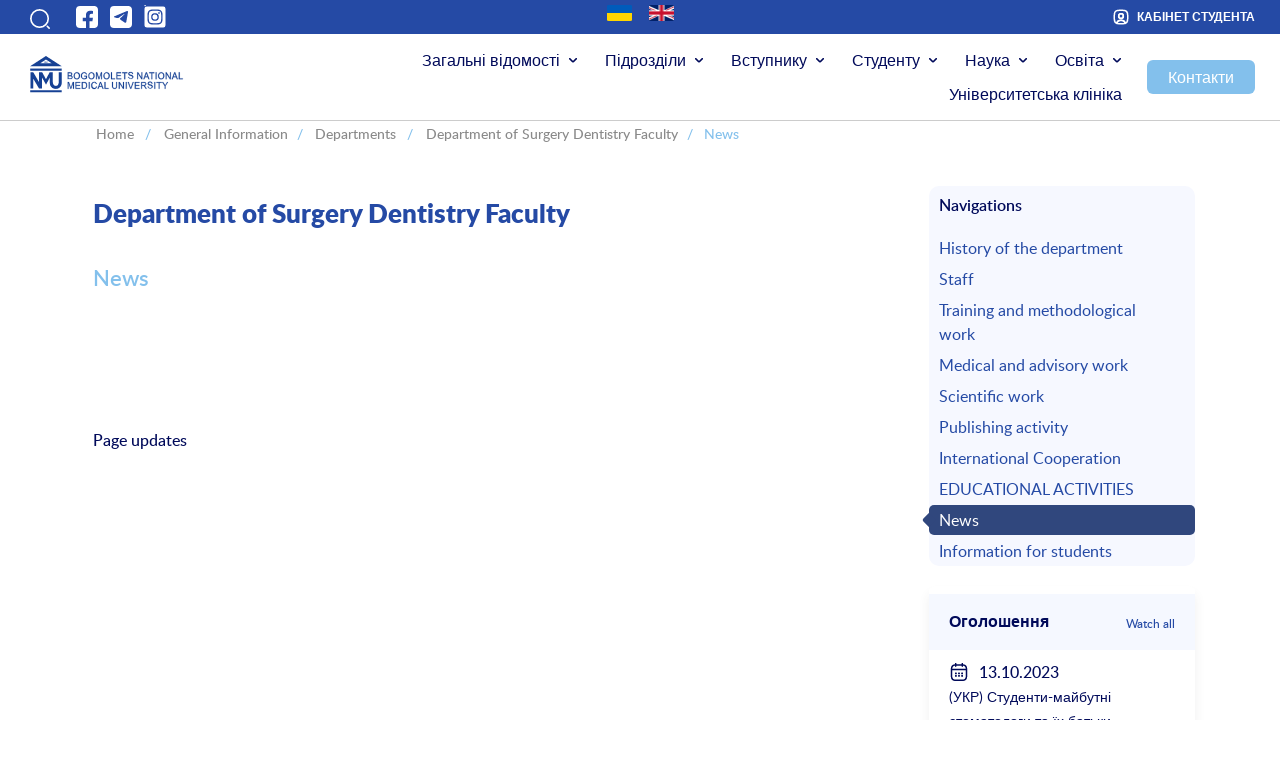

--- FILE ---
content_type: text/html; charset=UTF-8
request_url: https://nmuofficial.com/en/zagalni-vidomosti/kafedri/hyrurgyy-stomatologycheskogo-fakulteta/news/
body_size: 17389
content:
<!DOCTYPE html>
<html>
<head lang="en-US" itemscope itemtype="https://schema.org/WebPage">
<meta http-equiv="X-UA-Compatible" content="IE=edge,chrome=1">
<meta name="robots" content="index, follow">
<meta content="text/html; charset=utf-8" http-equiv="Content-Type">
<meta content="black-translucent" name="apple-mobile-web-app-status-bar-style">
<link rel="alternate" hreflang="x-default" href="http://nmu.ua/"/>
<link rel="alternate" hreflang="en" href="http://nmu.ua/en/"/>
<link rel="alternate" hreflang="ru" href="http://nmu.ua/ru/"/>
<link rel="alternate" hreflang="ua" href="http://nmu.ua/"/>
<!--	<link href='http://fonts.googleapis.com/css?family=Open+Sans:400italic,700italic,400,700&subset=latin,cyrillic-ext,cyrillic' rel='stylesheet' type='text/css'>-->
<meta name="viewport" content="width=device-width, initial-scale=1.0"> <!--meta responsive-->
<!--[if lt IE 9]>
<script src="http://html5shiv.googlecode.com/svn/trunk/html5.js"></script>
<![endif]-->
<meta name='robots' content='max-image-preview:large' />
<link rel='dns-prefetch' href='//cdn.jsdelivr.net' />
<link rel='dns-prefetch' href='//cdnjs.cloudflare.com' />
<link rel='dns-prefetch' href='//www.googletagmanager.com' />
<link rel="alternate" title="oEmbed (JSON)" type="application/json+oembed" href="https://nmuofficial.com/en/wp-json/oembed/1.0/embed?url=https%3A%2F%2Fnmuofficial.com%2Fen%2Fzagalni-vidomosti%2Fkafedri%2Fhyrurgyy-stomatologycheskogo-fakulteta%2Fnews%2F" />
<link rel="alternate" title="oEmbed (XML)" type="text/xml+oembed" href="https://nmuofficial.com/en/wp-json/oembed/1.0/embed?url=https%3A%2F%2Fnmuofficial.com%2Fen%2Fzagalni-vidomosti%2Fkafedri%2Fhyrurgyy-stomatologycheskogo-fakulteta%2Fnews%2F&#038;format=xml" />
<style id='wp-img-auto-sizes-contain-inline-css' type='text/css'>
img:is([sizes=auto i],[sizes^="auto," i]){contain-intrinsic-size:3000px 1500px}
/*# sourceURL=wp-img-auto-sizes-contain-inline-css */
</style>
<style id='wp-emoji-styles-inline-css' type='text/css'>
img.wp-smiley, img.emoji {
display: inline !important;
border: none !important;
box-shadow: none !important;
height: 1em !important;
width: 1em !important;
margin: 0 0.07em !important;
vertical-align: -0.1em !important;
background: none !important;
padding: 0 !important;
}
/*# sourceURL=wp-emoji-styles-inline-css */
</style>
<!-- <link rel='stylesheet' id='contact-form-7-css' href='https://nmuofficial.com/wp-content/plugins/contact-form-7/includes/css/styles.css?ver=5.7.1' type='text/css' media='all' /> -->
<!-- <link rel='stylesheet' id='social_likes_style_flat-css' href='https://nmuofficial.com/wp-content/plugins/wp-social-likes/css/social-likes_flat.css?ver=6.9' type='text/css' media='all' /> -->
<!-- <link rel='stylesheet' id='social_likes_custom_buttons-css' href='https://nmuofficial.com/wp-content/plugins/wp-social-likes/css/custom-buttons.css?ver=6.9' type='text/css' media='all' /> -->
<!-- <link rel='stylesheet' id='social_likes_style_flat_custom_buttons-css' href='https://nmuofficial.com/wp-content/plugins/wp-social-likes/css/custom-buttons_flat.css?ver=6.9' type='text/css' media='all' /> -->
<!-- <link rel='stylesheet' id='wmi-front-style-css' href='https://nmuofficial.com/wp-content/themes/nmu-new/assets/css/wmi-front-style.css?ver=6.9' type='text/css' media='all' /> -->
<!-- <link rel='stylesheet' id='bootstrap-css' href='https://nmuofficial.com/wp-content/themes/nmu-new/assets/css/bootstrap.css?ver=6.9' type='text/css' media='all' /> -->
<link rel="stylesheet" type="text/css" href="//nmuofficial.com/wp-content/cache/wpfc-minified/fgc34fk3/fy4z0.css" media="all"/>
<link rel='stylesheet' id='datepicker-css' href='https://cdn.jsdelivr.net/npm/vanillajs-datepicker@1.2.0/dist/css/datepicker-bs4.min.css?ver=6.9' type='text/css' media='all' />
<link rel='stylesheet' id='timepicker-css' href='https://cdnjs.cloudflare.com/ajax/libs/timepicker/1.3.3/jquery.timepicker.min.css?ver=6.9' type='text/css' media='all' />
<!-- <link rel='stylesheet' id='style-css' href='https://nmuofficial.com/wp-content/themes/nmu-new/style.css?ver=6.9' type='text/css' media='all' /> -->
<link rel="stylesheet" type="text/css" href="//nmuofficial.com/wp-content/cache/wpfc-minified/dqognuoc/fy4z0.css" media="all"/>
<link rel='stylesheet' id='swiper-bundle-css' href='https://cdn.jsdelivr.net/npm/swiper@8/swiper-bundle.min.css?ver=6.9' type='text/css' media='all' />
<!-- <link rel='stylesheet' id='new-style-css' href='https://nmuofficial.com/wp-content/themes/nmu-new/new-style.css?ver=6.9' type='text/css' media='all' /> -->
<!-- <link rel='stylesheet' id='accordion-css' href='https://nmuofficial.com/wp-content/themes/nmu-new/accordion.css?ver=6.9' type='text/css' media='all' /> -->
<!-- <link rel='stylesheet' id='responsive-css' href='https://nmuofficial.com/wp-content/themes/nmu-new/responsive.css?ver=6.9' type='text/css' media='all' /> -->
<link rel="stylesheet" type="text/css" href="//nmuofficial.com/wp-content/cache/wpfc-minified/mckmpy2g/fy4z0.css" media="all"/>
<script src='//nmuofficial.com/wp-content/cache/wpfc-minified/k15tk9ca/7tep6.js' type="text/javascript"></script>
<!-- <script type="text/javascript" src="https://nmuofficial.com/wp-includes/js/jquery/jquery.min.js?ver=3.7.1" id="jquery-core-js"></script> -->
<!-- <script type="text/javascript" src="https://nmuofficial.com/wp-includes/js/jquery/jquery-migrate.min.js?ver=3.4.1" id="jquery-migrate-js"></script> -->
<!-- <script type="text/javascript" src="https://nmuofficial.com/wp-content/plugins/svg-support/vendor/DOMPurify/DOMPurify.min.js?ver=1.0.1" id="bodhi-dompurify-library-js"></script> -->
<!-- <script type="text/javascript" src="https://nmuofficial.com/wp-content/plugins/svg-support/js/min/svgs-inline-min.js?ver=1.0.1" id="bodhi_svg_inline-js"></script> -->
<script type="text/javascript" id="bodhi_svg_inline-js-after">
/* <![CDATA[ */
cssTarget="img.style-svg";ForceInlineSVGActive="false";frontSanitizationEnabled="on";
//# sourceURL=bodhi_svg_inline-js-after
/* ]]> */
</script>
<script src='//nmuofficial.com/wp-content/cache/wpfc-minified/1difgbg1/7tep6.js' type="text/javascript"></script>
<!-- <script type="text/javascript" src="https://nmuofficial.com/wp-content/plugins/wp-social-likes/js/social-likes.min.js?ver=6.9" id="social_likes_library-js"></script> -->
<!-- <script type="text/javascript" src="https://nmuofficial.com/wp-content/plugins/wp-social-likes/js/custom-buttons.js?ver=6.9" id="social_likes_custom_buttons-js"></script> -->
<!-- <script type="text/javascript" src="https://nmuofficial.com/wp-content/themes/nmu-new/js/jquery-1.11.0.min.js?ver=6.9" id="my_jquery-js"></script> -->
<!-- <script type="text/javascript" src="https://nmuofficial.com/wp-content/themes/nmu-new/assets/js/bootstrap.js?ver=6.9" id="bootstrap-js"></script> -->
<script type="text/javascript" src="https://cdn.jsdelivr.net/npm/vanillajs-datepicker@1.2.0/dist/js/datepicker.min.js?ver=6.9" id="datepicker-js"></script>
<script type="text/javascript" src="https://cdn.jsdelivr.net/npm/vanillajs-datepicker@1.2.0/dist/js/locales/uk.js?ver=6.9" id="datepicker-uk-js"></script>
<script type="text/javascript" src="https://cdnjs.cloudflare.com/ajax/libs/timepicker/1.3.3/jquery.timepicker.min.js?ver=6.9" id="timepicker-js"></script>
<script src='//nmuofficial.com/wp-content/cache/wpfc-minified/k2a3e8nl/fy4z0.js' type="text/javascript"></script>
<!-- <script type="text/javascript" src="https://nmuofficial.com/wp-content/themes/nmu-new/js/jquery.easing.js?ver=6.9" id="my_easing-js"></script> -->
<!-- <script type="text/javascript" src="https://nmuofficial.com/wp-content/themes/nmu-new/js/jquery.nivo.slider.js?ver=6.9" id="my_nivo-js"></script> -->
<!-- <script type="text/javascript" src="https://nmuofficial.com/wp-content/themes/nmu-new/js/jquery.slicknav.js?ver=6.9" id="my_slicknav-js"></script> -->
<!-- <script type="text/javascript" src="https://nmuofficial.com/wp-content/themes/nmu-new/js/modernizr.custom.46884.js?ver=6.9" id="my_modernizr-js"></script> -->
<!-- <script type="text/javascript" src="https://nmuofficial.com/wp-content/themes/nmu-new/js/jquery.mousewheel.js?ver=6.9" id="my_mousewheel-js"></script> -->
<!-- <script type="text/javascript" src="https://nmuofficial.com/wp-content/themes/nmu-new/js/jquery.flexslider.js?ver=6.9" id="my_flexslider-js"></script> -->
<!-- <script type="text/javascript" src="https://nmuofficial.com/wp-content/themes/nmu-new/js/jcarousel.responsive.js?ver=6.9" id="my_jcarousel-js"></script> -->
<!-- <script type="text/javascript" src="https://nmuofficial.com/wp-content/themes/nmu-new/js/jquery.jcarousel.min.js?ver=6.9" id="my_jcarousel_min-js"></script> -->
<!-- <script type="text/javascript" src="https://nmuofficial.com/wp-content/themes/nmu-new/js/jquery.tabslideout.v1.2.js?ver=6.9" id="my_tabslideout-js"></script> -->
<!-- <script type="text/javascript" src="https://nmuofficial.com/wp-content/themes/nmu-new/js/fotorama.js?ver=6.9" id="my_fotorama-js"></script> -->
<script type="text/javascript" src="https://cdn.jsdelivr.net/npm/swiper@8/swiper-bundle.min.js?ver=6.9" id="swiper-bundle-js"></script>
<script src='//nmuofficial.com/wp-content/cache/wpfc-minified/2o2ztif2/fy4z0.js' type="text/javascript"></script>
<!-- <script type="text/javascript" src="https://nmuofficial.com/wp-content/themes/nmu-new/js/main.js?ver=6.9" id="main_my-js"></script> -->
<!-- Google tag (gtag.js) snippet added by Site Kit -->
<!-- Google Analytics snippet added by Site Kit -->
<script type="text/javascript" src="https://www.googletagmanager.com/gtag/js?id=GT-NBJ8X8FM" id="google_gtagjs-js" async></script>
<script type="text/javascript" id="google_gtagjs-js-after">
/* <![CDATA[ */
window.dataLayer = window.dataLayer || [];function gtag(){dataLayer.push(arguments);}
gtag("set","linker",{"domains":["nmuofficial.com"]});
gtag("js", new Date());
gtag("set", "developer_id.dZTNiMT", true);
gtag("config", "GT-NBJ8X8FM");
window._googlesitekit = window._googlesitekit || {}; window._googlesitekit.throttledEvents = []; window._googlesitekit.gtagEvent = (name, data) => { var key = JSON.stringify( { name, data } ); if ( !! window._googlesitekit.throttledEvents[ key ] ) { return; } window._googlesitekit.throttledEvents[ key ] = true; setTimeout( () => { delete window._googlesitekit.throttledEvents[ key ]; }, 5 ); gtag( "event", name, { ...data, event_source: "site-kit" } ); }; 
//# sourceURL=google_gtagjs-js-after
/* ]]> */
</script>
<!-- OG: 3.1.6 -->
<!-- og -->
<meta property="og:image" content="https://nmuofficial.com/wp-content/uploads/2022/01/cropped-nmu.png" />
<meta property="og:description" content="&nbsp; &nbsp; &nbsp; Page updates &nbsp; &nbsp; &nbsp; &nbsp; &nbsp; &nbsp; &nbsp; &nbsp;" />
<meta property="og:type" content="article" />
<meta property="og:locale" content="en_US" />
<meta property="og:site_name" content="Bogomolets National Medical University" />
<meta property="og:title" content="News" />
<meta property="og:url" content="https://nmuofficial.com/en/zagalni-vidomosti/kafedri/hyrurgyy-stomatologycheskogo-fakulteta/news/" />
<meta property="og:updated_time" content="2025-04-01T12:17:52+00:00" />
<!-- article -->
<meta property="article:published_time" content="2016-06-11T18:56:04+00:00" />
<meta property="article:modified_time" content="2025-04-01T09:17:52+00:00" />
<meta property="article:author:username" content="kafedra69" />
<!-- twitter -->
<meta property="twitter:partner" content="ogwp" />
<meta property="twitter:card" content="summary" />
<meta property="twitter:title" content="News" />
<meta property="twitter:description" content="&nbsp; &nbsp; &nbsp; Page updates &nbsp; &nbsp; &nbsp; &nbsp; &nbsp; &nbsp; &nbsp; &nbsp;" />
<meta property="twitter:url" content="https://nmuofficial.com/en/zagalni-vidomosti/kafedri/hyrurgyy-stomatologycheskogo-fakulteta/news/" />
<!-- schema -->
<meta itemprop="image" content="https://nmuofficial.com/wp-content/uploads/2022/01/cropped-nmu.png" />
<meta itemprop="name" content="News" />
<meta itemprop="headline" content="News" />
<meta itemprop="description" content="&nbsp; &nbsp; &nbsp; Page updates &nbsp; &nbsp; &nbsp; &nbsp; &nbsp; &nbsp; &nbsp; &nbsp;" />
<meta itemprop="datePublished" content="2016-06-11" />
<meta itemprop="dateModified" content="2025-04-01T09:17:52+00:00" />
<meta itemprop="author" content="kafedra69" />
<!-- profile -->
<meta property="profile:username" content="kafedra69" />
<!-- /OG -->
<link rel="https://api.w.org/" href="https://nmuofficial.com/en/wp-json/" /><link rel="alternate" title="JSON" type="application/json" href="https://nmuofficial.com/en/wp-json/wp/v2/pages/11098" /><link rel="EditURI" type="application/rsd+xml" title="RSD" href="https://nmuofficial.com/xmlrpc.php?rsd" />
<meta name="generator" content="WordPress 6.9" />
<link rel="canonical" href="https://nmuofficial.com/en/zagalni-vidomosti/kafedri/hyrurgyy-stomatologycheskogo-fakulteta/news/" />
<link rel='shortlink' href='https://nmuofficial.com/en/?p=11098' />
<meta name="generator" content="Site Kit by Google 1.170.0" />        <script type="text/javascript">
(function () {
window.lsow_fs = {can_use_premium_code: false};
})();
</script>
<style type="text/css">
.qtranxs_flag_ua {background-image: url(https://nmuofficial.com/wp-content/plugins/qtranslate-x/flags/ua.png); background-repeat: no-repeat;}
.qtranxs_flag_en {background-image: url(https://nmuofficial.com/wp-content/plugins/qtranslate-x/flags/gb.png); background-repeat: no-repeat;}
</style>
<link hreflang="ua" href="https://nmuofficial.com/ua/zagalni-vidomosti/kafedri/hyrurgyy-stomatologycheskogo-fakulteta/news/" rel="alternate" />
<link hreflang="en" href="https://nmuofficial.com/en/zagalni-vidomosti/kafedri/hyrurgyy-stomatologycheskogo-fakulteta/news/" rel="alternate" />
<link hreflang="x-default" href="https://nmuofficial.com/zagalni-vidomosti/kafedri/hyrurgyy-stomatologycheskogo-fakulteta/news/" rel="alternate" />
<meta name="generator" content="qTranslate-X 3.4.6.8" />
<link rel="icon" href="https://nmuofficial.com/wp-content/uploads/2022/01/cropped-nmu-32x32.png" sizes="32x32" />
<link rel="icon" href="https://nmuofficial.com/wp-content/uploads/2022/01/cropped-nmu-192x192.png" sizes="192x192" />
<link rel="apple-touch-icon" href="https://nmuofficial.com/wp-content/uploads/2022/01/cropped-nmu-180x180.png" />
<meta name="msapplication-TileImage" content="https://nmuofficial.com/wp-content/uploads/2022/01/cropped-nmu-270x270.png" />
<!-- BEGIN - Make Tables Responsive -->
<style type="text/css">
/* Multi-row tables */
@media (max-width: 650px) {
.mtr-table tbody,
.mtr-table {
width: 100% !important;
display: table !important;
}
.mtr-table tr,
.mtr-table .mtr-th-tag,
.mtr-table .mtr-td-tag {
display: block !important;
clear: both !important;
height: auto !important;
}
.mtr-table .mtr-td-tag,
.mtr-table .mtr-th-tag {
text-align: right !important;
width: auto !important;
box-sizing: border-box !important;
overflow: auto !important;
}
.mtr-table .mtr-cell-content {
text-align: right !important;
}
.mtr-table tbody,
.mtr-table tr,
.mtr-table {
border: none !important;
padding: 0 !important;
}
.mtr-table .mtr-td-tag,
.mtr-table .mtr-th-tag {
border: none;
}
.mtr-table tr:nth-child(even) .mtr-td-tag,
.mtr-table tr:nth-child(even) .mtr-th-tag {
border-bottom: 1px solid #dddddd !important;
border-left: 1px solid #dddddd !important;
border-right: 1px solid #dddddd !important;
border-top: none !important;
}
.mtr-table tr:nth-child(odd) .mtr-td-tag,
.mtr-table tr:nth-child(odd) .mtr-th-tag {
border-bottom: 1px solid #bbbbbb !important;
border-left: 1px solid #bbbbbb !important;
border-right: 1px solid #bbbbbb !important;
border-top: none !important;
}
.mtr-table tr:first-of-type td:first-of-type,
.mtr-table tr:first-of-type th:first-of-type {
border-top: 1px solid #bbbbbb !important;
}
.mtr-table.mtr-thead-td tr:nth-of-type(2) td:first-child,
.mtr-table.mtr-thead-td tr:nth-of-type(2) th:first-child,
.mtr-table.mtr-tr-th tr:nth-of-type(2) td:first-child,
.mtr-table.mtr-tr-th tr:nth-of-type(2) th:first-child,
.mtr-table.mtr-tr-td tr:nth-of-type(2) td:first-child,
.mtr-table.mtr-tr-td tr:nth-of-type(2) th:first-child {
border-top: 1px solid #dddddd !important;
}
.mtr-table tr:nth-child(even),
.mtr-table tr:nth-child(even) .mtr-td-tag,
.mtr-table tr:nth-child(even) .mtr-th-tag {
background: #ffffff !important;
}
.mtr-table tr:nth-child(odd),
.mtr-table tr:nth-child(odd) .mtr-td-tag,
.mtr-table tr:nth-child(odd) .mtr-th-tag {
background: #dddddd !important;
}
.mtr-table .mtr-td-tag,
.mtr-table .mtr-td-tag:first-child,
.mtr-table .mtr-th-tag,
.mtr-table .mtr-th-tag:first-child {
padding: 5px 10px !important;
}
.mtr-table td[data-mtr-content]:before,
.mtr-table th[data-mtr-content]:before {
display: inline-block !important;
content: attr(data-mtr-content) !important;
float: left !important;
text-align: left !important;
white-space: pre-line !important;
}
.mtr-table thead,
.mtr-table.mtr-tr-th tr:first-of-type,
.mtr-table.mtr-tr-td tr:first-of-type,
.mtr-table colgroup {
display: none !important;
}
.mtr-cell-content {
max-width: 49% !important;
display: inline-block !important;
}
.mtr-table td[data-mtr-content]:before,
.mtr-table th[data-mtr-content]:before {
max-width: 49% !important;
}
}
/* Single-row tables */
@media (max-width: 650px) {
.mtr-one-row-table .mtr-td-tag,
.mtr-one-row-table .mtr-th-tag {
box-sizing: border-box !important;
}
.mtr-one-row-table colgroup {
display: none !important;
}
.mtr-one-row-table tbody,
.mtr-one-row-table tr,
.mtr-one-row-table {
border: none !important;
padding: 0 !important;
width: 100% !important;
display: block;
}
.mtr-one-row-table .mtr-td-tag,
.mtr-one-row-table .mtr-th-tag {
border: none;
}
.mtr-one-row-table .mtr-td-tag,
.mtr-one-row-table .mtr-th-tag {
display: block !important;
width: 50% !important;
}
.mtr-one-row-table tr {
display: flex !important;
flex-wrap: wrap !important;
}
.mtr-one-row-table td:nth-child(4n+1),
.mtr-one-row-table th:nth-child(4n+1),
.mtr-one-row-table td:nth-child(4n+2),
.mtr-one-row-table th:nth-child(4n+2) {
background: #dddddd !important;
}
.mtr-one-row-table th:nth-child(2n+1),
.mtr-one-row-table td:nth-child(2n+1) {
border-right: 1px solid #bbbbbb !important;
border-left: 1px solid #bbbbbb !important;
}
.mtr-one-row-table td:nth-child(2n+2),
.mtr-one-row-table th:nth-child(2n+2) {
border-right: 1px solid #bbbbbb !important;
}
/* last two */
.mtr-one-row-table td:nth-last-child(-n+2),
.mtr-one-row-table th:nth-last-child(-n+2) {
border-bottom: 1px solid #bbbbbb !important;
}
.mtr-one-row-table .mtr-td-tag,
.mtr-one-row-table .mtr-th-tag {
border-top: 1px solid #bbbbbb !important;
padding: 5px 10px !important;
}
}
</style>
<!-- END - Make Tables Responsive -->
<script type="text/javascript">
$(function () {
$(window).scroll(function () {
if ($(this).scrollTop() != 0) {
$('#toTop').fadeIn();
} else {
$('#toTop').fadeOut();
}
});
$('#toTop').click(function () {
$('body,html').animate({scrollTop: 0}, 800);
});
});
</script>
<script type="text/javascript">
var gaJsHost = (("https:" == document.location.protocol) ? "https://ssl." : "http://www.");
document.write(unescape("%3Cscript src='" + gaJsHost + "google-analytics.com/ga.js' type='text/javascript'%3E%3C/script%3E"));
</script>
<script type="text/javascript">
try {
var pageTracker = _gat._getTracker("UA-11056891-4");
pageTracker._trackPageview();
} catch(err) {}</script>
<!--     <style>
#wpadminbar {
display: none;
} 
</style>-->
<script type="text/javascript" src="//vnz.osvita.net/schedule-loader.ashx"></script>
<script type="text/javascript">
var schedule = new ait.Schedule("#schedule_container_nmu_table", 11793, { isRenderStudyTimePeriod: true });
</script>
<!-- <link rel='stylesheet' id='glg-photobox-style-css' href='https://nmuofficial.com/wp-content/plugins/gallery-lightbox-slider/css/photobox/photobox.min.css?ver=1.0.0.41' type='text/css' media='' /> -->
<link rel="stylesheet" type="text/css" href="//nmuofficial.com/wp-content/cache/wpfc-minified/1girli6d/7tep6.css" media="all"/>
</head>
<body>
<div class="main-page">
<section class="top-bar">
<div class="container-fluid">
<div class="row d-flex justify-content-between ">
<div class="col d-flex align-items-start align-items-center">
<!--            search-->
<div class="button_search" data-toggle="collapse" role="button" data-target="#search_open"
aria-controls="search_open">
<span class="icon-search"> </span>
</div>
<div class="search collapse " id="search_open">
<form method="get" id="poisk" action="https://nmuofficial.com/en/">
<input type="text" name="s" value="Search"
onblur="if(this.value=='')this.value=this.defaultValue;"
onfocus="if(this.value==this.defaultValue)this.value='';" class="input"/>
<input type="submit" name="" value="" class="submit"/>
</form>
</div>
<ul class="list-social ">
<li class="list-social-item" >
<a href="https://www.facebook.com/bogomoletsmedicaluniversity/" target="_blank">
<svg width="24" height="24" viewBox="0 0 24 24" fill="none" xmlns="http://www.w3.org/2000/svg">
<rect x="1" y="1" width="22" height="22" rx="4" fill="white"/>
<path d="M14.5501 10.5301V12.8601H17.9201L17.3901 16.2801H14.5501V23.0001C13.7026 23.0828 12.8516 23.0029 12.0001 23.0001H10.9101V16.3001H7.83008V12.8601H10.9101V10.2901C10.8794 9.66776 10.9732 9.04558 11.1862 8.46002C11.3991 7.87445 11.7268 7.33731 12.1501 6.88008C13.8901 5.00008 18.0001 6.00008 18.0001 6.00008V8.86008H16.2201C15.7772 8.86008 15.3524 9.03602 15.0392 9.34921C14.726 9.6624 14.5501 10.0872 14.5501 10.5301Z" fill="currentColor"/>
</svg>
</a>
</li>
<li  class="list-social-item">
<a href="https://t.me/NMU_official_com" target="_blank">
<svg width="24" height="24" viewBox="0 0 24 24" fill="none" xmlns="http://www.w3.org/2000/svg">
<rect x="1" y="1" width="22" height="22" rx="4" fill="white"/>
<path fill-rule="evenodd" clip-rule="evenodd" d="M17.8504 6.06563L5.30815 11.3626C5.21719 11.3989 5.13921 11.4617 5.08429 11.5428C5.02936 11.6239 5 11.7196 5 11.8176C5 11.9155 5.02936 12.0112 5.08429 12.0924C5.13921 12.1735 5.21719 12.2362 5.30815 12.2726L7.6416 13.0076C8.01081 13.1217 8.40108 13.1504 8.78303 13.0918C9.16498 13.0332 9.52866 12.8888 9.84671 12.6693L15.132 9.01744C15.1697 8.99795 15.213 8.99193 15.2546 9.00036C15.2963 9.00879 15.3338 9.03118 15.361 9.06382C15.3882 9.09646 15.4035 9.1374 15.4042 9.17988C15.405 9.22236 15.3913 9.26384 15.3653 9.29746L11.3168 13.171C11.2138 13.2721 11.1344 13.3946 11.0843 13.5299C11.0341 13.6652 11.0145 13.8099 11.0267 13.9537C11.039 14.0975 11.0829 14.2368 11.1552 14.3617C11.2275 14.4865 11.3265 14.5939 11.4451 14.6761L15.797 17.6162C15.933 17.7058 16.0892 17.76 16.2515 17.7741C16.4137 17.7882 16.5769 17.7616 16.7263 17.6967C16.8757 17.6319 17.0066 17.5308 17.1071 17.4027C17.2076 17.2745 17.2746 17.1234 17.3021 16.9628L19.0172 6.99901C19.0436 6.84853 19.029 6.69371 18.9751 6.55078C18.9211 6.40785 18.8297 6.28208 18.7103 6.18664C18.591 6.09119 18.4483 6.0296 18.297 6.00831C18.1457 5.98702 17.9914 6.00682 17.8504 6.06563Z" fill="currentColor"/>
</svg>
</a>
</li>
<li  class="list-social-item">
<a href="https://instagram.com/nmu_bogomolets_official" target="_blank">
<svg xmlns="http://www.w3.org/2000/svg" class="uinst" width="24" height="24" viewBox="0 0 448 512"><!--! Font Awesome Free 6.4.2 by @fontawesome - https://fontawesome.com License - https://fontawesome.com/license (Commercial License) Copyright 2023 Fonticons, Inc. --><style>svg.uinst{fill:#ffffff}</style><rect x="0" y="0" width="24" height="24" rx="4"/><path d="M224,202.66A53.34,53.34,0,1,0,277.36,256,53.38,53.38,0,0,0,224,202.66Zm124.71-41a54,54,0,0,0-30.41-30.41c-21-8.29-71-6.43-94.3-6.43s-73.25-1.93-94.31,6.43a54,54,0,0,0-30.41,30.41c-8.28,21-6.43,71.05-6.43,94.33S91,329.26,99.32,350.33a54,54,0,0,0,30.41,30.41c21,8.29,71,6.43,94.31,6.43s73.24,1.93,94.3-6.43a54,54,0,0,0,30.41-30.41c8.35-21,6.43-71.05,6.43-94.33S357.1,182.74,348.75,161.67ZM224,338a82,82,0,1,1,82-82A81.9,81.9,0,0,1,224,338Zm85.38-148.3a19.14,19.14,0,1,1,19.13-19.14A19.1,19.1,0,0,1,309.42,189.74ZM400,32H48A48,48,0,0,0,0,80V432a48,48,0,0,0,48,48H400a48,48,0,0,0,48-48V80A48,48,0,0,0,400,32ZM382.88,322c-1.29,25.63-7.14,48.34-25.85,67s-41.4,24.63-67,25.85c-26.41,1.49-105.59,1.49-132,0-25.63-1.29-48.26-7.15-67-25.85s-24.63-41.42-25.85-67c-1.49-26.42-1.49-105.61,0-132,1.29-25.63,7.07-48.34,25.85-67s41.47-24.56,67-25.78c26.41-1.49,105.59-1.49,132,0,25.63,1.29,48.33,7.15,67,25.85s24.63,41.42,25.85,67.05C384.37,216.44,384.37,295.56,382.88,322Z"/></svg>
</a>
</li>
</ul>
</div>
<div class="col d-flex align-items-center justify-content-center">
<!--            lang-->
<div class="lang">
<div id="sidebar" role="complementary">
<ul>
<li id="qtranslate-2" class="widget qtranxs_widget">
<ul class="language-chooser language-chooser-image qtranxs_language_chooser" id="qtranslate-2-chooser">
<li class="lang-ua"><a href="https://nmuofficial.com/ua/zagalni-vidomosti/kafedri/hyrurgyy-stomatologycheskogo-fakulteta/news/" hreflang="ua" title="УКР (ua)" class="qtranxs_image qtranxs_image_ua"><img src="https://nmuofficial.com/wp-content/themes/nmu-new/flags/ua.png" alt="УКР (ua)" /><span style="display:none">УКР</span></a></li>
<li class="lang-en active"><a href="https://nmuofficial.com/en/zagalni-vidomosti/kafedri/hyrurgyy-stomatologycheskogo-fakulteta/news/" hreflang="en" title="ENG (en)" class="qtranxs_image qtranxs_image_en"><img src="https://nmuofficial.com/wp-content/themes/nmu-new/flags/gb.png" alt="ENG (en)" /><span style="display:none">ENG</span></a></li>
</ul><div class="qtranxs_widget_end"></div>
</li>
</ul>
</div>
</div>
</div>
<div class="col d-flex align-items-center justify-content-end">
<a href="https://student.nmuofficial.com/#/" target="_blank" class="text-uppercase text-user">
<svg width="16" height="16" viewBox="0 0 16 16" fill="none" xmlns="http://www.w3.org/2000/svg">
<path d="M12.0934 14.4133C11.5067 14.5867 10.8134 14.6667 10.0001 14.6667H6.00007C5.18674 14.6667 4.49341 14.5867 3.90674 14.4133C4.0534 12.68 5.8334 11.3133 8.00007 11.3133C10.1667 11.3133 11.9467 12.68 12.0934 14.4133Z"
stroke="currentColor" stroke-width="1.5" stroke-linecap="round"
stroke-linejoin="round"/>
<path d="M10.0002 1.33333H6.00016C2.66683 1.33333 1.3335 2.66667 1.3335 6V10C1.3335 12.52 2.0935 13.9 3.90683 14.4133C4.0535 12.68 5.8335 11.3133 8.00016 11.3133C10.1668 11.3133 11.9468 12.68 12.0935 14.4133C13.9068 13.9 14.6668 12.52 14.6668 10V6C14.6668 2.66667 13.3335 1.33333 10.0002 1.33333ZM8.00016 9.44666C6.68016 9.44666 5.6135 8.37335 5.6135 7.05335C5.6135 5.73335 6.68016 4.66667 8.00016 4.66667C9.32016 4.66667 10.3868 5.73335 10.3868 7.05335C10.3868 8.37335 9.32016 9.44666 8.00016 9.44666Z"
stroke="currentColor" stroke-width="1.5" stroke-linecap="round"
stroke-linejoin="round"/>
<path d="M10.3866 7.05334C10.3866 8.37334 9.31995 9.44665 7.99995 9.44665C6.67995 9.44665 5.61328 8.37334 5.61328 7.05334C5.61328 5.73334 6.67995 4.66667 7.99995 4.66667C9.31995 4.66667 10.3866 5.73334 10.3866 7.05334Z"
stroke="currentColor" stroke-width="1.5" stroke-linecap="round"
stroke-linejoin="round"/>
</svg>
<span class="d-none d-md-block">Кабінет студента</span></a>
</div>
</div>
</div>
</section>
<section class="top">
<div class="container-fluid">
<div class="row">
<div class="col-xl-2 col-md-3 col-10 d-flex align-items-center justify-content-start">
<div class="logo">
<a href="/">
<img src="/wp-content/themes/nmu-new/image/Logo NMU eng.svg" alt="Bogomolets National Medical University <br>
<span> HONOR, MERCY, GLORY </ span>">
</a>
</div>
</div>
<!--            menu-->
<div class="col-xl-10 col-md-9 col-2  d-flex align-items-center justify-content-end">
<nav class="navbar navbar-expand-md main-menu  d-flex align-items-center justify-content-end"
role="navigation">
<!-- Brand and toggle get grouped for better mobile display -->
<button class="navbar-toggler" type="button" data-toggle="collapse"
data-target="#bs-example-navbar-collapse-1" aria-controls="bs-example-navbar-collapse-1"
aria-expanded="false"
aria-label="Toggle navigation">
<svg width="24" height="24" viewBox="0 0 24 24" fill="none"
xmlns="http://www.w3.org/2000/svg">
<path d="M3 7H21" stroke="#010A5A" stroke-width="1.5" stroke-linecap="round"/>
<path d="M3 12H21" stroke="#010A5A" stroke-width="1.5" stroke-linecap="round"/>
<path d="M3 17H21" stroke="#010A5A" stroke-width="1.5" stroke-linecap="round"/>
</svg>
</button>
<div id="bs-example-navbar-collapse-1" class="collapse navbar-collapse"><ul id="menu-header" class="nav navbar-nav top-menu navbar-nav mr-auto"><li itemscope="itemscope" itemtype="https://www.schema.org/SiteNavigationElement" id="menu-item-155602" class="col-menu-2 css-column-2 menu-item menu-item-type-post_type menu-item-object-page current-page-ancestor menu-item-has-children dropdown menu-item-155602 nav-item wp-menu-img wp-menu-img-before"><a href="#" data-href="https://nmuofficial.com/en/zagalni-vidomosti/" data-toggle="dropdown" aria-haspopup="true" aria-expanded="false" class="dropdown-toggle nav-link" id="menu-item-dropdown-155602">Загальні відомості</a>
<ul class="dropdown-menu depth_0" aria-labelledby="menu-item-dropdown-155602" role="menu2">
<li itemscope="itemscope" itemtype="https://www.schema.org/SiteNavigationElement" id="menu-item-155828" class="nav-link-a menu-item menu-item-type-post_type menu-item-object-page menu-item-155828 nav-item wp-menu-img wp-menu-img-before"><a href="https://nmuofficial.com/en/pro-universytet/" class=" dropdown-item" role="menuitem">Про Університет</a></li>
<li itemscope="itemscope" itemtype="https://www.schema.org/SiteNavigationElement" id="menu-item-155606" class="nav-link-a menu-item menu-item-type-post_type menu-item-object-page menu-item-155606 nav-item wp-menu-img wp-menu-img-before"><a href="https://nmuofficial.com/en/administratsiya-universytetu/" class=" dropdown-item" role="menuitem">Керівництво Університету</a></li>
<li itemscope="itemscope" itemtype="https://www.schema.org/SiteNavigationElement" id="menu-item-155607" class="nav-link-a menu-item menu-item-type-post_type menu-item-object-page menu-item-155607 nav-item wp-menu-img wp-menu-img-before"><a href="https://nmuofficial.com/en/naglyadova-rada/" class=" dropdown-item" role="menuitem">Наглядова рада</a></li>
<li itemscope="itemscope" itemtype="https://www.schema.org/SiteNavigationElement" id="menu-item-155608" class="nav-link-a menu-item menu-item-type-post_type menu-item-object-page menu-item-155608 nav-item wp-menu-img wp-menu-img-before"><a href="https://nmuofficial.com/en/zagalni-vidomosti/konferentsiya-trudovogo-kolektyvu/" class=" dropdown-item" role="menuitem">Конференція трудового колективу</a></li>
<li itemscope="itemscope" itemtype="https://www.schema.org/SiteNavigationElement" id="menu-item-155609" class="nav-link-a menu-item menu-item-type-post_type menu-item-object-page menu-item-155609 nav-item wp-menu-img wp-menu-img-before"><a href="https://nmuofficial.com/en/zagalni-vidomosti/vchena-rada/" class=" dropdown-item" role="menuitem">Вчена рада</a></li>
<li itemscope="itemscope" itemtype="https://www.schema.org/SiteNavigationElement" id="menu-item-155614" class="nav-link-a menu-item menu-item-type-post_type menu-item-object-page menu-item-155614 nav-item wp-menu-img wp-menu-img-before"><a href="https://nmuofficial.com/en/documents-of-the-university/" class=" dropdown-item" role="menuitem">Документи Університету</a></li>
<li itemscope="itemscope" itemtype="https://www.schema.org/SiteNavigationElement" id="menu-item-155623" class="nav-link-a menu-item menu-item-type-post_type menu-item-object-page menu-item-155623 nav-item wp-menu-img wp-menu-img-before"><a href="https://nmuofficial.com/en/zagalni-vidomosti/muzeyi/" class=" dropdown-item" role="menuitem">Університетські колекції</a></li>
<li itemscope="itemscope" itemtype="https://www.schema.org/SiteNavigationElement" id="menu-item-155621" class="nav-link-a menu-item menu-item-type-post_type menu-item-object-page menu-item-155621 nav-item wp-menu-img wp-menu-img-before"><a href="https://nmuofficial.com/en/zagalni-vidomosti/profkom/" class=" dropdown-item" role="menuitem">Профком співробітників</a></li>
<li itemscope="itemscope" itemtype="https://www.schema.org/SiteNavigationElement" id="menu-item-155829" class="nav-link-a menu-item menu-item-type-post_type menu-item-object-page menu-item-155829 nav-item wp-menu-img wp-menu-img-before"><a href="https://nmuofficial.com/en/akredytatsiya-2022/" class=" dropdown-item" role="menuitem">Акредитація</a></li>
<li itemscope="itemscope" itemtype="https://www.schema.org/SiteNavigationElement" id="menu-item-155625" class="nav-link-a menu-item menu-item-type-post_type menu-item-object-page menu-item-155625 nav-item wp-menu-img wp-menu-img-before"><a href="https://nmuofficial.com/en/rada-robotodavtsiv-nmu/" class=" dropdown-item" role="menuitem">Рада роботодавців НМУ</a></li>
<li itemscope="itemscope" itemtype="https://www.schema.org/SiteNavigationElement" id="menu-item-155627" class="nav-link-a menu-item menu-item-type-post_type menu-item-object-page menu-item-155627 nav-item wp-menu-img wp-menu-img-before"><a href="https://nmuofficial.com/en/antykorupcia/" class=" dropdown-item" role="menuitem">Антикорупційна діяльність</a></li>
<li itemscope="itemscope" itemtype="https://www.schema.org/SiteNavigationElement" id="menu-item-155626" class="nav-link-a menu-item menu-item-type-post_type menu-item-object-page menu-item-155626 nav-item wp-menu-img wp-menu-img-before"><a href="https://nmuofficial.com/en/blagodijna-dopomoga-ta-volonterstvo/" class=" dropdown-item" role="menuitem">Інформація про отриману благодійну допомогу</a></li>
<li itemscope="itemscope" itemtype="https://www.schema.org/SiteNavigationElement" id="menu-item-199896" class="nav-link-a menu-item menu-item-type-post_type menu-item-object-page menu-item-199896 nav-item wp-menu-img wp-menu-img-before"><a href="https://nmuofficial.com/en/derzhavni-zakupivli/" class=" dropdown-item" role="menuitem">State procurements</a></li>
<li itemscope="itemscope" itemtype="https://www.schema.org/SiteNavigationElement" id="menu-item-199944" class="nav-link-a menu-item menu-item-type-custom menu-item-object-custom menu-item-199944 nav-item wp-menu-img wp-menu-img-before"><a href="/en/documents-of-the-university/moralno-etychnyj-kodeks-uchasnykiv-osvitnogo-protsesu-nmu-imeni-o-o-bogomoltsya/" class=" dropdown-item" role="menuitem">Морально-етичний кодекс</a></li>
<li itemscope="itemscope" itemtype="https://www.schema.org/SiteNavigationElement" id="menu-item-199945" class="nav-link-a menu-item menu-item-type-custom menu-item-object-custom menu-item-199945 nav-item wp-menu-img wp-menu-img-before"><a href="/en/kontakti/bankivski-rekvizyty/" class=" dropdown-item" role="menuitem">Оплата послуг</a></li>
<li itemscope="itemscope" itemtype="https://www.schema.org/SiteNavigationElement" id="menu-item-155605" class="nav-link-a menu-item menu-item-type-post_type menu-item-object-page menu-item-155605 nav-item wp-menu-img wp-menu-img-before"><a href="https://nmuofficial.com/en/zagalni-vidomosti/memorial/" class=" dropdown-item" role="menuitem">Fallen Heroes Memorial</a></li>
</ul>
</li>
<li itemscope="itemscope" itemtype="https://www.schema.org/SiteNavigationElement" id="menu-item-155615" class="col-menu-2 css-column-2 menu-item menu-item-type-custom menu-item-object-custom menu-item-has-children dropdown menu-item-155615 nav-item wp-menu-img wp-menu-img-before"><a href="#" data-href="#" data-toggle="dropdown" aria-haspopup="true" aria-expanded="false" class="dropdown-toggle nav-link" id="menu-item-dropdown-155615">Підрозділи</a>
<ul class="dropdown-menu depth_0" aria-labelledby="menu-item-dropdown-155615" role="menu2">
<li itemscope="itemscope" itemtype="https://www.schema.org/SiteNavigationElement" id="menu-item-155613" class="nav-link-a menu-item menu-item-type-post_type menu-item-object-page menu-item-155613 nav-item wp-menu-img wp-menu-img-before"><a href="https://nmuofficial.com/en/zagalni-vidomosti/pidrozdily/" class=" dropdown-item" role="menuitem">Підрозділи Університету</a></li>
<li itemscope="itemscope" itemtype="https://www.schema.org/SiteNavigationElement" id="menu-item-155610" class="nav-link-a menu-item menu-item-type-post_type menu-item-object-page menu-item-155610 nav-item wp-menu-img wp-menu-img-before"><a href="https://nmuofficial.com/en/zagalni-vidomosti/rektorat/" class=" dropdown-item" role="menuitem">Ректорат</a></li>
<li itemscope="itemscope" itemtype="https://www.schema.org/SiteNavigationElement" id="menu-item-155611" class="nav-link-a menu-item menu-item-type-post_type menu-item-object-page menu-item-155611 nav-item wp-menu-img wp-menu-img-before"><a href="https://nmuofficial.com/en/zagalni-vidomosti/fakultety/" class=" dropdown-item" role="menuitem">Факультети та інститути</a></li>
<li itemscope="itemscope" itemtype="https://www.schema.org/SiteNavigationElement" id="menu-item-155612" class="nav-link-a menu-item menu-item-type-post_type menu-item-object-page current-page-ancestor menu-item-155612 nav-item wp-menu-img wp-menu-img-before"><a href="https://nmuofficial.com/en/zagalni-vidomosti/kafedri/" class=" dropdown-item" role="menuitem">Кафедри</a></li>
<li itemscope="itemscope" itemtype="https://www.schema.org/SiteNavigationElement" id="menu-item-155634" class="nav-link-a menu-item menu-item-type-post_type menu-item-object-page menu-item-155634 nav-item wp-menu-img wp-menu-img-before"><a href="https://nmuofficial.com/en/vstupna-kampaniya/medychnyj-koledzh/" class=" dropdown-item" role="menuitem">Медичний фаховий коледж</a></li>
<li itemscope="itemscope" itemtype="https://www.schema.org/SiteNavigationElement" id="menu-item-155620" class="nav-link-a menu-item menu-item-type-post_type menu-item-object-page menu-item-155620 nav-item wp-menu-img wp-menu-img-before"><a href="https://nmuofficial.com/en/zagalni-vidomosti/mizhnarodne-spivrobitnytstvo/" class=" dropdown-item" role="menuitem">Міжнародне співробітництво</a></li>
<li itemscope="itemscope" itemtype="https://www.schema.org/SiteNavigationElement" id="menu-item-155619" class="nav-link-a menu-item menu-item-type-post_type menu-item-object-page menu-item-155619 nav-item wp-menu-img wp-menu-img-before"><a href="https://nmuofficial.com/en/zagalni-vidomosti/klinichni-bazy/" class=" dropdown-item" role="menuitem">Лікувально-консультативна робота</a></li>
<li itemscope="itemscope" itemtype="https://www.schema.org/SiteNavigationElement" id="menu-item-155622" class="nav-link-a menu-item menu-item-type-post_type menu-item-object-page menu-item-155622 nav-item wp-menu-img wp-menu-img-before"><a href="https://nmuofficial.com/en/zagalni-vidomosti/biblioteky/" class=" dropdown-item" role="menuitem">Бібліотека</a></li>
<li itemscope="itemscope" itemtype="https://www.schema.org/SiteNavigationElement" id="menu-item-167989" class="nav-link-a menu-item menu-item-type-post_type menu-item-object-page menu-item-167989 nav-item wp-menu-img wp-menu-img-before"><a href="https://nmuofficial.com/en/navchalno-naukovyj-tsentr-medychnyh-symulyatsij/" class=" dropdown-item" role="menuitem">Навчально-науковий центр медичних симуляцій</a></li>
<li itemscope="itemscope" itemtype="https://www.schema.org/SiteNavigationElement" id="menu-item-155671" class="nav-link-a menu-item menu-item-type-post_type menu-item-object-page menu-item-155671 nav-item wp-menu-img wp-menu-img-before"><a href="https://nmuofficial.com/en/nauka/instytut-gigiyeny-ta-ekologiyi/" class=" dropdown-item" role="menuitem">Інститут гігієни та екології</a></li>
<li itemscope="itemscope" itemtype="https://www.schema.org/SiteNavigationElement" id="menu-item-155672" class="nav-link-a menu-item menu-item-type-post_type menu-item-object-page menu-item-155672 nav-item wp-menu-img wp-menu-img-before"><a href="https://nmuofficial.com/en/nauka/ndi-eksperymentalnoyi-ta-klinichnoyi-medytsyny/" class=" dropdown-item" role="menuitem">НДІ експериментальної та клінічної медицини</a></li>
<li itemscope="itemscope" itemtype="https://www.schema.org/SiteNavigationElement" id="menu-item-157603" class="nav-link-a menu-item menu-item-type-custom menu-item-object-custom menu-item-157603 nav-item wp-menu-img wp-menu-img-before"><a href="/en/gazeta-medichni-kadri/" class=" dropdown-item" role="menuitem">Газета “Медичні кадри”</a></li>
<li itemscope="itemscope" itemtype="https://www.schema.org/SiteNavigationElement" id="menu-item-155618" class="nav-link-a menu-item menu-item-type-post_type menu-item-object-page menu-item-155618 nav-item wp-menu-img wp-menu-img-before"><a href="https://nmuofficial.com/en/zagalni-vidomosti/kafedri/navchalno-naukovyj-tsentr-ukrayinskyj-treningovyj-tsentr-simejnoyi-medytsyny/" class=" dropdown-item" role="menuitem">Український центр сімейної медицини ННЦ УТЦСМ</a></li>
</ul>
</li>
<li itemscope="itemscope" itemtype="https://www.schema.org/SiteNavigationElement" id="menu-item-155628" class="col-menu-2 menu-item menu-item-type-post_type menu-item-object-page menu-item-has-children dropdown menu-item-155628 nav-item col-menu-2 wp-menu-img wp-menu-img-before"><a href="#" data-href="https://nmuofficial.com/en/vstupniku/" data-toggle="dropdown" aria-haspopup="true" aria-expanded="false" class="dropdown-toggle nav-link" id="menu-item-dropdown-155628">Вступнику</a>
<ul class="dropdown-menu depth_0" aria-labelledby="menu-item-dropdown-155628" role="menu2">
<li itemscope="itemscope" itemtype="https://www.schema.org/SiteNavigationElement" id="menu-item-155629" class="column-name menu-item menu-item-type-post_type menu-item-object-page menu-item-155629 nav-item wp-menu-img wp-menu-img-after"><a href="https://nmuofficial.com/en/vstupna-kampaniya/" class=" dropdown-item" role="menuitem"><span>Вступна кампанія 2024</span><img src="https://nmuofficial.com/wp-content/uploads/2025/04/2025.jpg" ></a></li>
<li itemscope="itemscope" itemtype="https://www.schema.org/SiteNavigationElement" id="menu-item-155630" class="column-name menu-item menu-item-type-custom menu-item-object-custom menu-item-has-children dropdown menu-item-155630 nav-item wp-menu-img wp-menu-img-before"><a href="https://nmuofficial.com/en/vstupna-kampaniya/" class=" dropdown-item" role="menuitem">Вступ до університету</a>
<ul class='no-dropdown' aria-labelledby="menu-item-dropdown-155628" role="menu3">
<li itemscope="itemscope" itemtype="https://www.schema.org/SiteNavigationElement" id="menu-item-155631" class="menu-item menu-item-type-post_type menu-item-object-page menu-item-155631 nav-item wp-menu-img wp-menu-img-before"><a href="https://nmuofficial.com/en/vstupna-kampaniya/vazhlyva-informatsiya-ta-ogoloshennya-dlya-vstupnykiv/" class=" dropdown-item" role="menuitem">Важлива інформація та оголошення для вступників</a></li>
<li itemscope="itemscope" itemtype="https://www.schema.org/SiteNavigationElement" id="menu-item-155632" class="menu-item menu-item-type-custom menu-item-object-custom menu-item-155632 nav-item wp-menu-img wp-menu-img-before"><a href="/en/vstupna-kampaniya-2020/pravyla-pryjomu-do-nmu/" class=" dropdown-item" role="menuitem">Правила прийому до НМУ</a></li>
<li itemscope="itemscope" itemtype="https://www.schema.org/SiteNavigationElement" id="menu-item-157031" class="menu-item menu-item-type-post_type menu-item-object-page menu-item-157031 nav-item wp-menu-img wp-menu-img-before"><a href="https://nmuofficial.com/en/vstupniku/poryadok-perevedennya-z-inshogo-zvo/" class=" dropdown-item" role="menuitem">Порядок переведення з іншого ЗВО</a></li>
<li itemscope="itemscope" itemtype="https://www.schema.org/SiteNavigationElement" id="menu-item-155633" class="menu-item menu-item-type-post_type menu-item-object-page menu-item-155633 nav-item wp-menu-img wp-menu-img-before"><a href="https://nmuofficial.com/en/vstupna-kampaniya/dlya-vstupnykiv-z-krymu-ta-donbasu/" class=" dropdown-item" role="menuitem">Для вступників з тимчасово окупованих та особливо небезпечних територій</a></li>
<li itemscope="itemscope" itemtype="https://www.schema.org/SiteNavigationElement" id="menu-item-199972" class="menu-item menu-item-type-custom menu-item-object-custom menu-item-199972 nav-item wp-menu-img wp-menu-img-before"><a href="/en/vstupna-kampaniya/medychnyj-koledzh/" class=" dropdown-item" role="menuitem">Вступ до Медичного фахового коледжу</a></li>
<li itemscope="itemscope" itemtype="https://www.schema.org/SiteNavigationElement" id="menu-item-178501" class="menu-item menu-item-type-custom menu-item-object-custom menu-item-178501 nav-item wp-menu-img wp-menu-img-before"><a href="https://nmuofficial.com/en/nauka/viddil-aspirantury-doktorantury/umovy-pryjomu-na-navchannya/" class=" dropdown-item" role="menuitem">Правила прийому до аспірантури та докторантури</a></li>
<li itemscope="itemscope" itemtype="https://www.schema.org/SiteNavigationElement" id="menu-item-155636" class="menu-item menu-item-type-post_type menu-item-object-page menu-item-155636 nav-item wp-menu-img wp-menu-img-before"><a href="https://nmuofficial.com/en/vstupniku/pidgotovchi-kursy/" class=" dropdown-item" role="menuitem">Підготовчі курси</a></li>
</ul>
</li>
</ul>
</li>
<li itemscope="itemscope" itemtype="https://www.schema.org/SiteNavigationElement" id="menu-item-155637" class="col-menu-2 css-column-2 menu-item menu-item-type-post_type menu-item-object-page menu-item-has-children dropdown menu-item-155637 nav-item wp-menu-img wp-menu-img-before"><a href="#" data-href="https://nmuofficial.com/en/studentu/" data-toggle="dropdown" aria-haspopup="true" aria-expanded="false" class="dropdown-toggle nav-link" id="menu-item-dropdown-155637">Студенту</a>
<ul class="dropdown-menu depth_0" aria-labelledby="menu-item-dropdown-155637" role="menu2">
<li itemscope="itemscope" itemtype="https://www.schema.org/SiteNavigationElement" id="menu-item-155650" class="nav-link-a menu-item menu-item-type-post_type menu-item-object-page menu-item-155650 nav-item wp-menu-img wp-menu-img-before"><a href="https://nmuofficial.com/en/studentu/schedule-training-sessions/" class=" dropdown-item" role="menuitem">Розклад навчальних занять</a></li>
<li itemscope="itemscope" itemtype="https://www.schema.org/SiteNavigationElement" id="menu-item-155648" class="nav-link-a menu-item menu-item-type-post_type menu-item-object-page menu-item-155648 nav-item wp-menu-img wp-menu-img-before"><a href="https://nmuofficial.com/en/studentu/student-personal-cabinet/" class=" dropdown-item" role="menuitem">Електронний кабінет студента</a></li>
<li itemscope="itemscope" itemtype="https://www.schema.org/SiteNavigationElement" id="menu-item-199973" class="nav-link-a menu-item menu-item-type-custom menu-item-object-custom menu-item-199973 nav-item wp-menu-img wp-menu-img-before"><a href="/en/distant-education/" class=" dropdown-item" role="menuitem">Дистанційне навчання</a></li>
<li itemscope="itemscope" itemtype="https://www.schema.org/SiteNavigationElement" id="menu-item-155649" class="nav-link-a menu-item menu-item-type-post_type menu-item-object-page menu-item-155649 nav-item wp-menu-img wp-menu-img-before"><a href="https://nmuofficial.com/en/studentu/organizatsiya-navchalnogo-protsesu/" class=" dropdown-item" role="menuitem">Організація навчального процесу</a></li>
<li itemscope="itemscope" itemtype="https://www.schema.org/SiteNavigationElement" id="menu-item-155651" class="nav-link-a menu-item menu-item-type-post_type menu-item-object-page menu-item-155651 nav-item wp-menu-img wp-menu-img-before"><a href="https://nmuofficial.com/en/studentu/grafik-navchalnogo-protsesu/" class=" dropdown-item" role="menuitem">Графік навчального процесу</a></li>
<li itemscope="itemscope" itemtype="https://www.schema.org/SiteNavigationElement" id="menu-item-155652" class="nav-link-a menu-item menu-item-type-post_type menu-item-object-page menu-item-155652 nav-item wp-menu-img wp-menu-img-before"><a href="https://nmuofficial.com/en/korysni-navchalni-resursy-dlya-studentiv-medykiv/elektyvni-kursy/" class=" dropdown-item" role="menuitem">Вибіркові дисципліни та курси за вибором</a></li>
<li itemscope="itemscope" itemtype="https://www.schema.org/SiteNavigationElement" id="menu-item-155654" class="nav-link-a menu-item menu-item-type-post_type menu-item-object-page menu-item-155654 nav-item wp-menu-img wp-menu-img-before"><a href="https://nmuofficial.com/en/studentu/vyrobnycha-praktyka/" class=" dropdown-item" role="menuitem">Виробнича практика</a></li>
<li itemscope="itemscope" itemtype="https://www.schema.org/SiteNavigationElement" id="menu-item-155653" class="nav-link-a menu-item menu-item-type-post_type menu-item-object-page menu-item-155653 nav-item wp-menu-img wp-menu-img-before"><a href="https://nmuofficial.com/en/studentu/vidrahuvannya-ponovlennya-ta-perevedennya-studentiv/" class=" dropdown-item" role="menuitem">Відрахування, поновлення та переведення</a></li>
<li itemscope="itemscope" itemtype="https://www.schema.org/SiteNavigationElement" id="menu-item-199974" class="nav-link-a menu-item menu-item-type-custom menu-item-object-custom menu-item-199974 nav-item wp-menu-img wp-menu-img-before"><a href="#" class=" dropdown-item" role="menuitem">Рейтинговий розподіл</a></li>
<li itemscope="itemscope" itemtype="https://www.schema.org/SiteNavigationElement" id="menu-item-169331" class="nav-link-a menu-item menu-item-type-post_type menu-item-object-page menu-item-169331 nav-item wp-menu-img wp-menu-img-before"><a href="https://nmuofficial.com/en/vijskovo-medychna-pidgotovka/" class=" dropdown-item" role="menuitem">Військово-медична підготовка</a></li>
<li itemscope="itemscope" itemtype="https://www.schema.org/SiteNavigationElement" id="menu-item-155658" class="nav-link-a menu-item menu-item-type-post_type menu-item-object-page menu-item-155658 nav-item wp-menu-img wp-menu-img-before"><a href="https://nmuofficial.com/en/studentu/zaohochennya-za-uspihy-v-navchanni-ta-naukovo-doslidnij-gromadskij-roboti/" class=" dropdown-item" role="menuitem">Заохочення за успіхи</a></li>
<li itemscope="itemscope" itemtype="https://www.schema.org/SiteNavigationElement" id="menu-item-155659" class="nav-link-a menu-item menu-item-type-post_type menu-item-object-page menu-item-155659 nav-item wp-menu-img wp-menu-img-before"><a href="https://nmuofficial.com/en/pidgotovka-do-lii-krok/" class=" dropdown-item" role="menuitem">Підготовка до ЛІІ «КРОК»</a></li>
<li itemscope="itemscope" itemtype="https://www.schema.org/SiteNavigationElement" id="menu-item-163539" class="nav-link-a menu-item menu-item-type-custom menu-item-object-custom menu-item-163539 nav-item wp-menu-img wp-menu-img-before"><a href="https://nmuofficial.com/en/zagalni-vidomosti/fakultety/medychnyj-1/oski-2/" class=" dropdown-item" role="menuitem">ОСКІ-2</a></li>
<li itemscope="itemscope" itemtype="https://www.schema.org/SiteNavigationElement" id="menu-item-155663" class="nav-link-a menu-item menu-item-type-post_type menu-item-object-page menu-item-155663 nav-item wp-menu-img wp-menu-img-before"><a href="https://nmuofficial.com/en/employment-graduates/" class=" dropdown-item" role="menuitem">Працевлаштування випускників</a></li>
<li itemscope="itemscope" itemtype="https://www.schema.org/SiteNavigationElement" id="menu-item-155639" class="nav-link-a menu-item menu-item-type-post_type menu-item-object-page menu-item-155639 nav-item wp-menu-img wp-menu-img-before"><a href="https://nmuofficial.com/en/studentu/polozhennya-pro-samovryaduvannya/" class=" dropdown-item" role="menuitem">Студентська рада</a></li>
<li itemscope="itemscope" itemtype="https://www.schema.org/SiteNavigationElement" id="menu-item-155640" class="nav-link-a menu-item menu-item-type-post_type menu-item-object-page menu-item-155640 nav-item wp-menu-img wp-menu-img-before"><a href="https://nmuofficial.com/en/studentu/studentskyj-profkom/" class=" dropdown-item" role="menuitem">Профком студентів</a></li>
<li itemscope="itemscope" itemtype="https://www.schema.org/SiteNavigationElement" id="menu-item-155641" class="nav-link-a menu-item menu-item-type-custom menu-item-object-custom menu-item-155641 nav-item wp-menu-img wp-menu-img-before"><a href="/en/studentske-naukove-tovarystvo/" class=" dropdown-item" role="menuitem">Студентське наукове товариство імені О.А.Киселя</a></li>
<li itemscope="itemscope" itemtype="https://www.schema.org/SiteNavigationElement" id="menu-item-169585" class="nav-link-a menu-item menu-item-type-post_type menu-item-object-page menu-item-169585 nav-item wp-menu-img wp-menu-img-before"><a href="https://nmuofficial.com/en/algorytmy-dij-pid-chas-povitryanoyi-tryvogy-infografika/" class=" dropdown-item" role="menuitem">Алгоритми дій під час повітряної тривоги</a></li>
<li itemscope="itemscope" itemtype="https://www.schema.org/SiteNavigationElement" id="menu-item-199977" class="nav-link-a menu-item menu-item-type-custom menu-item-object-custom menu-item-199977 nav-item wp-menu-img wp-menu-img-before"><a href="#" class=" dropdown-item" role="menuitem">Заохочення за успіхи</a></li>
<li itemscope="itemscope" itemtype="https://www.schema.org/SiteNavigationElement" id="menu-item-199976" class="nav-link-a menu-item menu-item-type-custom menu-item-object-custom menu-item-199976 nav-item wp-menu-img wp-menu-img-before"><a href="#" class=" dropdown-item" role="menuitem">Міжнародна академічна мобільність</a></li>
<li itemscope="itemscope" itemtype="https://www.schema.org/SiteNavigationElement" id="menu-item-199975" class="nav-link-a menu-item menu-item-type-custom menu-item-object-custom menu-item-199975 nav-item wp-menu-img wp-menu-img-before"><a href="#" class=" dropdown-item" role="menuitem">Студентське містечко</a></li>
<li itemscope="itemscope" itemtype="https://www.schema.org/SiteNavigationElement" id="menu-item-155643" class="nav-link-a menu-item menu-item-type-post_type menu-item-object-page menu-item-155643 nav-item wp-menu-img wp-menu-img-before"><a href="https://nmuofficial.com/en/studentu/club-medyk/" class=" dropdown-item" role="menuitem">Клуб &#8220;Медик&#8221;</a></li>
<li itemscope="itemscope" itemtype="https://www.schema.org/SiteNavigationElement" id="menu-item-155644" class="nav-link-a menu-item menu-item-type-post_type menu-item-object-page menu-item-155644 nav-item wp-menu-img wp-menu-img-before"><a href="https://nmuofficial.com/en/studentu/studentski-naukovi-gurtky/" class=" dropdown-item" role="menuitem">Студентські наукові гуртки</a></li>
<li itemscope="itemscope" itemtype="https://www.schema.org/SiteNavigationElement" id="menu-item-155645" class="nav-link-a menu-item menu-item-type-post_type menu-item-object-page menu-item-155645 nav-item wp-menu-img wp-menu-img-before"><a href="https://nmuofficial.com/en/studentu/sportyvni-sektsiyi/" class=" dropdown-item" role="menuitem">Спортивні секції</a></li>
</ul>
</li>
<li itemscope="itemscope" itemtype="https://www.schema.org/SiteNavigationElement" id="menu-item-155664" class="col-menu-2 css-column-2 menu-item menu-item-type-post_type menu-item-object-page menu-item-has-children dropdown menu-item-155664 nav-item wp-menu-img wp-menu-img-before"><a href="#" data-href="https://nmuofficial.com/en/nauka/" data-toggle="dropdown" aria-haspopup="true" aria-expanded="false" class="dropdown-toggle nav-link" id="menu-item-dropdown-155664">Наука</a>
<ul class="dropdown-menu depth_0" aria-labelledby="menu-item-dropdown-155664" role="menu2">
<li itemscope="itemscope" itemtype="https://www.schema.org/SiteNavigationElement" id="menu-item-155666" class="nav-link-a menu-item menu-item-type-custom menu-item-object-custom menu-item-155666 nav-item wp-menu-img wp-menu-img-before"><a href="https://docs.google.com/spreadsheets/d/1N5sXhwdLlYkbkSnh55bOFh7rvTKu3lYHQ2ImMyfqp14/edit#gid=0" class=" dropdown-item" role="menuitem">Зведені дані щодо конференцій, конгресів, симпозиумів</a></li>
<li itemscope="itemscope" itemtype="https://www.schema.org/SiteNavigationElement" id="menu-item-155667" class="nav-link-a menu-item menu-item-type-post_type menu-item-object-page menu-item-155667 nav-item wp-menu-img wp-menu-img-before"><a href="https://nmuofficial.com/en/nauka/viddil-aspirantury-doktorantury/" class=" dropdown-item" role="menuitem">Відділ аспірантури і докторантури</a></li>
<li itemscope="itemscope" itemtype="https://www.schema.org/SiteNavigationElement" id="menu-item-155668" class="nav-link-a menu-item menu-item-type-post_type menu-item-object-page menu-item-155668 nav-item wp-menu-img wp-menu-img-before"><a href="https://nmuofficial.com/en/nauka/tovarystvo-molodyh-vchenyh-i-spetsialistiv/" class=" dropdown-item" role="menuitem">Товариство молодих вчених і спеціалістів</a></li>
<li itemscope="itemscope" itemtype="https://www.schema.org/SiteNavigationElement" id="menu-item-155669" class="nav-link-a menu-item menu-item-type-post_type menu-item-object-page menu-item-155669 nav-item wp-menu-img wp-menu-img-before"><a href="https://nmuofficial.com/en/nauka/viddil-intelektualnoyi-vlasnosti-ta-transferu-tehnologij/" class=" dropdown-item" role="menuitem">Відділ інтелектуальної власності та трансферу технологій</a></li>
<li itemscope="itemscope" itemtype="https://www.schema.org/SiteNavigationElement" id="menu-item-155670" class="nav-link-a menu-item menu-item-type-post_type menu-item-object-page menu-item-155670 nav-item wp-menu-img wp-menu-img-before"><a href="https://nmuofficial.com/en/nauka/viddil-organizatsiyi-naukovo-doslidnoyi-roboty/" class=" dropdown-item" role="menuitem">Відділ організації науково-дослідної роботи</a></li>
<li itemscope="itemscope" itemtype="https://www.schema.org/SiteNavigationElement" id="menu-item-155673" class="nav-link-a menu-item menu-item-type-post_type menu-item-object-page menu-item-155673 nav-item wp-menu-img wp-menu-img-before"><a href="https://nmuofficial.com/en/nauka/ekspertna-komisiya/" class=" dropdown-item" role="menuitem">Експертна комісія оцінки манускриптів до публікацій</a></li>
<li itemscope="itemscope" itemtype="https://www.schema.org/SiteNavigationElement" id="menu-item-155674" class="nav-link-a menu-item menu-item-type-post_type menu-item-object-page menu-item-155674 nav-item wp-menu-img wp-menu-img-before"><a href="https://nmuofficial.com/en/nauka/fahovi-vydannya/" class=" dropdown-item" role="menuitem">Наукові журнали</a></li>
<li itemscope="itemscope" itemtype="https://www.schema.org/SiteNavigationElement" id="menu-item-155675" class="nav-link-a menu-item menu-item-type-post_type menu-item-object-page menu-item-155675 nav-item wp-menu-img wp-menu-img-before"><a href="https://nmuofficial.com/en/nauka/integratsiya/" class=" dropdown-item" role="menuitem">Наукове співробітництво</a></li>
<li itemscope="itemscope" itemtype="https://www.schema.org/SiteNavigationElement" id="menu-item-155676" class="nav-link-a menu-item menu-item-type-post_type menu-item-object-page menu-item-155676 nav-item wp-menu-img wp-menu-img-before"><a href="https://nmuofficial.com/en/nauka/rady/" class=" dropdown-item" role="menuitem">Наукові ради</a></li>
<li itemscope="itemscope" itemtype="https://www.schema.org/SiteNavigationElement" id="menu-item-155677" class="nav-link-a menu-item menu-item-type-post_type menu-item-object-page menu-item-155677 nav-item wp-menu-img wp-menu-img-before"><a href="https://nmuofficial.com/en/nauka/etychna-komisiya/" class=" dropdown-item" role="menuitem">Етична комісія</a></li>
</ul>
</li>
<li itemscope="itemscope" itemtype="https://www.schema.org/SiteNavigationElement" id="menu-item-155646" class="col-menu-2 css-column-2 menu-item menu-item-type-post_type menu-item-object-page menu-item-has-children dropdown menu-item-155646 nav-item wp-menu-img wp-menu-img-before"><a href="#" data-href="https://nmuofficial.com/en/vipuskniku/" data-toggle="dropdown" aria-haspopup="true" aria-expanded="false" class="dropdown-toggle nav-link" id="menu-item-dropdown-155646">Освіта</a>
<ul class="dropdown-menu depth_0" aria-labelledby="menu-item-dropdown-155646" role="menu2">
<li itemscope="itemscope" itemtype="https://www.schema.org/SiteNavigationElement" id="menu-item-199916" class="nav-link-a menu-item menu-item-type-custom menu-item-object-custom menu-item-199916 nav-item col-menu-1 wp-menu-img wp-menu-img-before"><a href="/en/vipuskniku/instytut-pislyadyplomnoyi-osvity/" class=" dropdown-item" role="menuitem">Інститут післядипломної освіти</a></li>
<li itemscope="itemscope" itemtype="https://www.schema.org/SiteNavigationElement" id="menu-item-199915" class="nav-link-a menu-item menu-item-type-custom menu-item-object-custom menu-item-199915 nav-item wp-menu-img wp-menu-img-before"><a href="/en/vipuskniku/instytut-pislyadyplomnoyi-osvity/internam/" class=" dropdown-item" role="menuitem">Інтернатура</a></li>
<li itemscope="itemscope" itemtype="https://www.schema.org/SiteNavigationElement" id="menu-item-208546" class="nav-link-a menu-item menu-item-type-post_type menu-item-object-page menu-item-208546 nav-item wp-menu-img wp-menu-img-before"><a href="https://nmuofficial.com/en/biznes-shkola-nmu/" class=" dropdown-item" role="menuitem">Business School NMU</a></li>
<li itemscope="itemscope" itemtype="https://www.schema.org/SiteNavigationElement" id="menu-item-199979" class="nav-link-a menu-item menu-item-type-custom menu-item-object-custom menu-item-199979 nav-item wp-menu-img wp-menu-img-before"><a href="/en/vipuskniku/instytut-pislyadyplomnoyi-osvity/vykladacham/" class=" dropdown-item" role="menuitem">Підвищення кваліфікації науково-педагогічних працівників</a></li>
<li itemscope="itemscope" itemtype="https://www.schema.org/SiteNavigationElement" id="menu-item-199978" class="nav-link-a menu-item menu-item-type-custom menu-item-object-custom menu-item-199978 nav-item wp-menu-img wp-menu-img-before"><a href="/en/vipuskniku/instytut-pislyadyplomnoyi-osvity/likaryam/" class=" dropdown-item" role="menuitem">Підвищення кваліфікації медичних і фармацевтичних працівників</a></li>
<li itemscope="itemscope" itemtype="https://www.schema.org/SiteNavigationElement" id="menu-item-199917" class="nav-link-a menu-item menu-item-type-custom menu-item-object-custom menu-item-199917 nav-item wp-menu-img wp-menu-img-before"><a href="/en/esol-b2/" class=" dropdown-item" role="menuitem">Курси іноземних мов</a></li>
<li itemscope="itemscope" itemtype="https://www.schema.org/SiteNavigationElement" id="menu-item-199980" class="nav-link-a menu-item menu-item-type-custom menu-item-object-custom menu-item-199980 nav-item wp-menu-img wp-menu-img-before"><a href="#" class=" dropdown-item" role="menuitem">Сертифікатні програми</a></li>
</ul>
</li>
<li itemscope="itemscope" itemtype="https://www.schema.org/SiteNavigationElement" id="menu-item-199920" class="col-menu-2 css-column-2 menu-item menu-item-type-custom menu-item-object-custom menu-item-199920 nav-item wp-menu-img wp-menu-img-before"><a href="/en/zagalni-vidomosti/klinichni-bazy/universytetska-klinika/" class="nav-link">Університетська клініка</a></li>
<li itemscope="itemscope" itemtype="https://www.schema.org/SiteNavigationElement" id="menu-item-155678" class="btn-contact menu-item menu-item-type-custom menu-item-object-custom menu-item-155678 nav-item wp-menu-img wp-menu-img-before"><a href="/en/kontakti/" class="nav-link">Контакти</a></li>
</ul></div>
</nav>
</div>
<!--  <div class="col-xl-2 d-flex justify-content-end">
<a class="btn btn-primary" href="#">Контакти</a>
</div>-->
</div>
</div>
</section>
<script>
let menu = document.querySelector('#menu-header');
if (menu) {
menu.insertAdjacentHTML('beforebegin', `
<div class="mob-menu-top">
<div class="logo">
<a href="/">
<img src="/wp-content/uploads/2022/11/logo-white.svg" alt="Bogomolets National Medical University <br>
<span> HONOR, MERCY, GLORY </ span>">
</a>
</div>
<button class="navbar-toggler" type="button" data-toggle="collapse"
data-target="#bs-example-navbar-collapse-1" aria-controls="bs-example-navbar-collapse-1"
aria-expanded="false">
<svg width="24" height="24" viewBox="0 0 24 24" fill="none" xmlns="http://www.w3.org/2000/svg">
<path d="M5.00098 5L19 18.9991" stroke="#010A5A" stroke-width="1.5" stroke-linecap="round" stroke-linejoin="round"/>
<path d="M4.99996 18.9991L18.999 5" stroke="#010A5A" stroke-width="1.5" stroke-linecap="round" stroke-linejoin="round"/>
</svg>
</button>
</div>
`)
}
(function () {
const headerTag = document.querySelector('.top-bar');
const adminbar = document.querySelector('#wpadminbar');
const offset = headerTag.getBoundingClientRect();
const Height = headerTag.offsetHeight + offset.top
const options = {
rootMargin: '0px',
threshold: [0, .15, .10, .15, .20, .25, .30, .35, .40, .45,.50, .55, .60, .65, .70, .75, .80, .85, .90, .95, 1  ]
}
const observer = new IntersectionObserver(entries => {
entries.forEach(entry => {
const intersecting = entry.isIntersecting;
const parcent  = Math.round(entry.intersectionRatio * 100);
let topFix  = Math.round(entry.intersectionRatio * Height);
const top = document.querySelector('.top');
top.style.top = `${topFix}px`;
console.log(topFix);
console.log(Height);
if (intersecting){
entry.target.classList.remove('fixed-menu')
}else{
entry.target.classList.add('fixed-menu')
}
})
},options);
observer.observe(headerTag)
document.addEventListener("DOMContentLoaded", function(){
// make it as accordion for smaller screens
if (window.innerWidth > 992) {
document.querySelectorAll('.navbar .nav-item').forEach(function(everyitem){
everyitem.addEventListener('mouseover', function(e){
let el_link = this.querySelector('a[data-toggle]');
if(el_link != null){
let nextEl = el_link.nextElementSibling;
el_link.classList.add('show');
nextEl.classList.add('show');
everyitem.classList.add('show');
}
});
everyitem.addEventListener('mouseleave', function(e){
let el_link = this.querySelector('a[data-toggle]');
if(el_link != null){
let nextEl = el_link.nextElementSibling;
el_link.classList.remove('show');
nextEl.classList.remove('show');
everyitem.classList.remove('show');
}
})
});
}
// end if innerWidth
});
})()
</script>
<div class="container">
<main>
<div class="main">
<div class="breadcrumbs">
<span property="itemListElement" typeof="ListItem"><a property="item" typeof="WebPage" title="Go to Bogomolets National Medical University." href="https://nmuofficial.com/en" class="home"><span property="name">Home</span></a><meta property="position" content="1"></span>/<span property="itemListElement" typeof="ListItem"><a property="item" typeof="WebPage" title="Go to General Information." href="https://nmuofficial.com/en/zagalni-vidomosti/" class="post post-page"><span property="name">General Information</span></a><meta property="position" content="2"></span>/<span property="itemListElement" typeof="ListItem"><a property="item" typeof="WebPage" title="Go to Departments." href="https://nmuofficial.com/en/zagalni-vidomosti/kafedri/" class="post post-page"><span property="name">Departments</span></a><meta property="position" content="3"></span>/<span property="itemListElement" typeof="ListItem"><a property="item" typeof="WebPage" title="Go to Department of Surgery Dentistry Faculty." href="https://nmuofficial.com/en/zagalni-vidomosti/kafedri/hyrurgyy-stomatologycheskogo-fakulteta/" class="post post-page"><span property="name">Department of Surgery Dentistry Faculty</span></a><meta property="position" content="4"></span>/<span property="itemListElement" typeof="ListItem"><span property="name">News</span><meta property="position" content="5"></span>            </div>
<div class="content_kaf content">
<section class="section_kaf inner_text">
<h1>Department of Surgery Dentistry Faculty</h1>
<h2>News</h2>
<p>&nbsp;</p>
<p>&nbsp;</p>
<p>&nbsp;</p>
<p>Page updates</p>
<p>&nbsp;</p>
<p>&nbsp;</p>
<p>&nbsp;</p>
<p>&nbsp;</p>
<p>&nbsp;</p>
<p>&nbsp;</p>
<p>&nbsp;</p>
<p>&nbsp;</p>
<div class="soc_like">
<div class="social-likes social-likes_notext" data-title="[:ua]Новини [:en]News[:ru]Общая информация[:]" data-url="https://nmuofficial.com/en/zagalni-vidomosti/kafedri/hyrurgyy-stomatologycheskogo-fakulteta/news/" data-counters="yes" data-zeroes="yes"><div class="facebook" title="Share link on Facebook"></div><div class="twitter" title="Share link on Twitter"></div><div class="plusone" title="Share link on Google+"></div><div class="livejournal" title="Share link on LiveJournal" data-html="&lt;a href='{url}'&gt;{title}&lt;/a&gt;"></div><div class="linkedin" title="Share link on LinkedIn"></div><div class="email" title="Share link by E-mail"></div></div><form style="display: none;" class="sociallikes-livejournal-form"></form>                    </div>
</div>
<aside>
<div class="menu_kaf">
<h3 class="aside-title">Navigations</h3>
<ul>
<li class="page_item page-item-11099"><a href="https://nmuofficial.com/en/zagalni-vidomosti/kafedri/hyrurgyy-stomatologycheskogo-fakulteta/istoriya-kafedry/">History of the department</a></li>
<li class="page_item page-item-11100"><a href="https://nmuofficial.com/en/zagalni-vidomosti/kafedri/hyrurgyy-stomatologycheskogo-fakulteta/spivrobitnyky/">Staff</a></li>
<li class="page_item page-item-11101"><a href="https://nmuofficial.com/en/zagalni-vidomosti/kafedri/hyrurgyy-stomatologycheskogo-fakulteta/navchalna-robota/">Training and methodological work</a></li>
<li class="page_item page-item-11102"><a href="https://nmuofficial.com/en/zagalni-vidomosti/kafedri/hyrurgyy-stomatologycheskogo-fakulteta/likuvalna-robota/">Medical and advisory work</a></li>
<li class="page_item page-item-82283"><a href="https://nmuofficial.com/en/zagalni-vidomosti/kafedri/hyrurgyy-stomatologycheskogo-fakulteta/naukova-robota/">Scientific work</a></li>
<li class="page_item page-item-36238"><a href="https://nmuofficial.com/en/zagalni-vidomosti/kafedri/hyrurgyy-stomatologycheskogo-fakulteta/vydavnycha-diyalnist/">Publishing activity</a></li>
<li class="page_item page-item-101637"><a href="https://nmuofficial.com/en/zagalni-vidomosti/kafedri/hyrurgyy-stomatologycheskogo-fakulteta/mizhnarodne-spivrobitnytstvo/">International Cooperation</a></li>
<li class="page_item page-item-101639"><a href="https://nmuofficial.com/en/zagalni-vidomosti/kafedri/hyrurgyy-stomatologycheskogo-fakulteta/vyhovna-robota/">EDUCATIONAL ACTIVITIES</a></li>
<li class="page_item page-item-11098 current_page_item"><a href="https://nmuofficial.com/en/zagalni-vidomosti/kafedri/hyrurgyy-stomatologycheskogo-fakulteta/news/" aria-current="page">News</a></li>
<li class="page_item page-item-11103"><a href="https://nmuofficial.com/en/zagalni-vidomosti/kafedri/hyrurgyy-stomatologycheskogo-fakulteta/informatsiya-dlya-studentiv/">Information for students</a></li>
</ul>
</div>
<div class="last_news-aside">
<div class="container-fluid head-aside-block">
<div class="row d-flex flex-wrap align-content-center align-items-center ">
<div class="col-7">
<h3>Оголошення</h3>
</div>
<div class="col-5 text-right">
<a href="https://nmuofficial.com/en/announcements-archive/">Watch all</a>
</div>
</div>
</div>
<div class="last_new_item">
<div class="last_news_date d-flex  flex-wrap align-content-center align-items-center">
<svg width="20" height="20" viewBox="0 0 20 20" fill="none" xmlns="http://www.w3.org/2000/svg" style="margin-right: 10px;">
<path d="M6.66667 1.66667V4.16667" stroke="currentColor" stroke-width="1.5" stroke-miterlimit="10" stroke-linecap="round" stroke-linejoin="round"/>
<path d="M13.3333 1.66667V4.16667" stroke="currentColor" stroke-width="1.5" stroke-miterlimit="10" stroke-linecap="round" stroke-linejoin="round"/>
<path d="M2.91667 7.575H17.0833" stroke="currentColor" stroke-width="1.5" stroke-miterlimit="10" stroke-linecap="round" stroke-linejoin="round"/>
<path d="M17.5 7.08334V14.1667C17.5 16.6667 16.25 18.3333 13.3333 18.3333H6.66667C3.75 18.3333 2.5 16.6667 2.5 14.1667V7.08334C2.5 4.58334 3.75 2.91667 6.66667 2.91667H13.3333C16.25 2.91667 17.5 4.58334 17.5 7.08334Z" stroke="currentColor" stroke-width="1.5" stroke-miterlimit="10" stroke-linecap="round" stroke-linejoin="round"/>
<path d="M13.0789 11.4167H13.0864" stroke="currentColor" stroke-width="2" stroke-linecap="round" stroke-linejoin="round"/>
<path d="M13.0789 13.9167H13.0864" stroke="currentColor" stroke-width="2" stroke-linecap="round" stroke-linejoin="round"/>
<path d="M9.99624 11.4167H10.0037" stroke="currentColor" stroke-width="2" stroke-linecap="round" stroke-linejoin="round"/>
<path d="M9.99624 13.9167H10.0037" stroke="currentColor" stroke-width="2" stroke-linecap="round" stroke-linejoin="round"/>
<path d="M6.91192 11.4167H6.91941" stroke="currentColor" stroke-width="2" stroke-linecap="round" stroke-linejoin="round"/>
<path d="M6.91192 13.9167H6.91941" stroke="currentColor" stroke-width="2" stroke-linecap="round" stroke-linejoin="round"/>
</svg>
13.10.2023        </div>
<div class="last_news_item_info text-left">
<a href="https://nmuofficial.com/en/2023/10/13/studenty-majbutni-stomatology-ta-yih-batky-zustrilysya-z-kerivnytstvom-fakultetu/">(УКР) Студенти-майбутні стоматологи та їх батьки зустрілися з керівництвом факультету</a>
</div>
</div>
<div class="last_new_item">
<div class="last_news_date d-flex  flex-wrap align-content-center align-items-center">
<svg width="20" height="20" viewBox="0 0 20 20" fill="none" xmlns="http://www.w3.org/2000/svg" style="margin-right: 10px;">
<path d="M6.66667 1.66667V4.16667" stroke="currentColor" stroke-width="1.5" stroke-miterlimit="10" stroke-linecap="round" stroke-linejoin="round"/>
<path d="M13.3333 1.66667V4.16667" stroke="currentColor" stroke-width="1.5" stroke-miterlimit="10" stroke-linecap="round" stroke-linejoin="round"/>
<path d="M2.91667 7.575H17.0833" stroke="currentColor" stroke-width="1.5" stroke-miterlimit="10" stroke-linecap="round" stroke-linejoin="round"/>
<path d="M17.5 7.08334V14.1667C17.5 16.6667 16.25 18.3333 13.3333 18.3333H6.66667C3.75 18.3333 2.5 16.6667 2.5 14.1667V7.08334C2.5 4.58334 3.75 2.91667 6.66667 2.91667H13.3333C16.25 2.91667 17.5 4.58334 17.5 7.08334Z" stroke="currentColor" stroke-width="1.5" stroke-miterlimit="10" stroke-linecap="round" stroke-linejoin="round"/>
<path d="M13.0789 11.4167H13.0864" stroke="currentColor" stroke-width="2" stroke-linecap="round" stroke-linejoin="round"/>
<path d="M13.0789 13.9167H13.0864" stroke="currentColor" stroke-width="2" stroke-linecap="round" stroke-linejoin="round"/>
<path d="M9.99624 11.4167H10.0037" stroke="currentColor" stroke-width="2" stroke-linecap="round" stroke-linejoin="round"/>
<path d="M9.99624 13.9167H10.0037" stroke="currentColor" stroke-width="2" stroke-linecap="round" stroke-linejoin="round"/>
<path d="M6.91192 11.4167H6.91941" stroke="currentColor" stroke-width="2" stroke-linecap="round" stroke-linejoin="round"/>
<path d="M6.91192 13.9167H6.91941" stroke="currentColor" stroke-width="2" stroke-linecap="round" stroke-linejoin="round"/>
</svg>
04.04.2020        </div>
<div class="last_news_item_info text-left">
<a href="https://nmuofficial.com/en/2020/04/04/4-kvitnya-vidznachayetsya-mizhnarodnyj-den-internetu/">(УКР) 4 квітня відзначається Міжнародний день інтернету</a>
</div>
</div>
<div class="last_new_item">
<div class="last_news_date d-flex  flex-wrap align-content-center align-items-center">
<svg width="20" height="20" viewBox="0 0 20 20" fill="none" xmlns="http://www.w3.org/2000/svg" style="margin-right: 10px;">
<path d="M6.66667 1.66667V4.16667" stroke="currentColor" stroke-width="1.5" stroke-miterlimit="10" stroke-linecap="round" stroke-linejoin="round"/>
<path d="M13.3333 1.66667V4.16667" stroke="currentColor" stroke-width="1.5" stroke-miterlimit="10" stroke-linecap="round" stroke-linejoin="round"/>
<path d="M2.91667 7.575H17.0833" stroke="currentColor" stroke-width="1.5" stroke-miterlimit="10" stroke-linecap="round" stroke-linejoin="round"/>
<path d="M17.5 7.08334V14.1667C17.5 16.6667 16.25 18.3333 13.3333 18.3333H6.66667C3.75 18.3333 2.5 16.6667 2.5 14.1667V7.08334C2.5 4.58334 3.75 2.91667 6.66667 2.91667H13.3333C16.25 2.91667 17.5 4.58334 17.5 7.08334Z" stroke="currentColor" stroke-width="1.5" stroke-miterlimit="10" stroke-linecap="round" stroke-linejoin="round"/>
<path d="M13.0789 11.4167H13.0864" stroke="currentColor" stroke-width="2" stroke-linecap="round" stroke-linejoin="round"/>
<path d="M13.0789 13.9167H13.0864" stroke="currentColor" stroke-width="2" stroke-linecap="round" stroke-linejoin="round"/>
<path d="M9.99624 11.4167H10.0037" stroke="currentColor" stroke-width="2" stroke-linecap="round" stroke-linejoin="round"/>
<path d="M9.99624 13.9167H10.0037" stroke="currentColor" stroke-width="2" stroke-linecap="round" stroke-linejoin="round"/>
<path d="M6.91192 11.4167H6.91941" stroke="currentColor" stroke-width="2" stroke-linecap="round" stroke-linejoin="round"/>
<path d="M6.91192 13.9167H6.91941" stroke="currentColor" stroke-width="2" stroke-linecap="round" stroke-linejoin="round"/>
</svg>
26.09.2018        </div>
<div class="last_news_item_info text-left">
<a href="https://nmuofficial.com/en/2018/09/26/moz-ukrayiny-zvertayetsya-do-natsionalnoyi-politsiyi-ta-generalnoyi-prokuratury-z-vymogoyu-rozsliduvannya-nyzky-zuhvalyh-zlochyniv-eks-rektorky-nmu-kateryny-amosovoyi/">(УКР) МОЗ України звертається до Національної поліції та Генеральної прокуратури з вимогою розслідування низки зухвалих злочинів екс-ректорки НМУ Катерини Амосової</a>
</div>
</div>
<div class="last_new_item">
<div class="last_news_date d-flex  flex-wrap align-content-center align-items-center">
<svg width="20" height="20" viewBox="0 0 20 20" fill="none" xmlns="http://www.w3.org/2000/svg" style="margin-right: 10px;">
<path d="M6.66667 1.66667V4.16667" stroke="currentColor" stroke-width="1.5" stroke-miterlimit="10" stroke-linecap="round" stroke-linejoin="round"/>
<path d="M13.3333 1.66667V4.16667" stroke="currentColor" stroke-width="1.5" stroke-miterlimit="10" stroke-linecap="round" stroke-linejoin="round"/>
<path d="M2.91667 7.575H17.0833" stroke="currentColor" stroke-width="1.5" stroke-miterlimit="10" stroke-linecap="round" stroke-linejoin="round"/>
<path d="M17.5 7.08334V14.1667C17.5 16.6667 16.25 18.3333 13.3333 18.3333H6.66667C3.75 18.3333 2.5 16.6667 2.5 14.1667V7.08334C2.5 4.58334 3.75 2.91667 6.66667 2.91667H13.3333C16.25 2.91667 17.5 4.58334 17.5 7.08334Z" stroke="currentColor" stroke-width="1.5" stroke-miterlimit="10" stroke-linecap="round" stroke-linejoin="round"/>
<path d="M13.0789 11.4167H13.0864" stroke="currentColor" stroke-width="2" stroke-linecap="round" stroke-linejoin="round"/>
<path d="M13.0789 13.9167H13.0864" stroke="currentColor" stroke-width="2" stroke-linecap="round" stroke-linejoin="round"/>
<path d="M9.99624 11.4167H10.0037" stroke="currentColor" stroke-width="2" stroke-linecap="round" stroke-linejoin="round"/>
<path d="M9.99624 13.9167H10.0037" stroke="currentColor" stroke-width="2" stroke-linecap="round" stroke-linejoin="round"/>
<path d="M6.91192 11.4167H6.91941" stroke="currentColor" stroke-width="2" stroke-linecap="round" stroke-linejoin="round"/>
<path d="M6.91192 13.9167H6.91941" stroke="currentColor" stroke-width="2" stroke-linecap="round" stroke-linejoin="round"/>
</svg>
01.11.2016        </div>
<div class="last_news_item_info text-left">
<a href="https://nmuofficial.com/en/2016/11/01/completed-course-improvement-department-general-surgery-2-2/">COMPLETED A COURSE OF IMPROVEMENT ON THE DEPARTMENT OF GENERAL SURGERY №2</a>
</div>
</div>
<div class="last_new_item">
<div class="last_news_date d-flex  flex-wrap align-content-center align-items-center">
<svg width="20" height="20" viewBox="0 0 20 20" fill="none" xmlns="http://www.w3.org/2000/svg" style="margin-right: 10px;">
<path d="M6.66667 1.66667V4.16667" stroke="currentColor" stroke-width="1.5" stroke-miterlimit="10" stroke-linecap="round" stroke-linejoin="round"/>
<path d="M13.3333 1.66667V4.16667" stroke="currentColor" stroke-width="1.5" stroke-miterlimit="10" stroke-linecap="round" stroke-linejoin="round"/>
<path d="M2.91667 7.575H17.0833" stroke="currentColor" stroke-width="1.5" stroke-miterlimit="10" stroke-linecap="round" stroke-linejoin="round"/>
<path d="M17.5 7.08334V14.1667C17.5 16.6667 16.25 18.3333 13.3333 18.3333H6.66667C3.75 18.3333 2.5 16.6667 2.5 14.1667V7.08334C2.5 4.58334 3.75 2.91667 6.66667 2.91667H13.3333C16.25 2.91667 17.5 4.58334 17.5 7.08334Z" stroke="currentColor" stroke-width="1.5" stroke-miterlimit="10" stroke-linecap="round" stroke-linejoin="round"/>
<path d="M13.0789 11.4167H13.0864" stroke="currentColor" stroke-width="2" stroke-linecap="round" stroke-linejoin="round"/>
<path d="M13.0789 13.9167H13.0864" stroke="currentColor" stroke-width="2" stroke-linecap="round" stroke-linejoin="round"/>
<path d="M9.99624 11.4167H10.0037" stroke="currentColor" stroke-width="2" stroke-linecap="round" stroke-linejoin="round"/>
<path d="M9.99624 13.9167H10.0037" stroke="currentColor" stroke-width="2" stroke-linecap="round" stroke-linejoin="round"/>
<path d="M6.91192 11.4167H6.91941" stroke="currentColor" stroke-width="2" stroke-linecap="round" stroke-linejoin="round"/>
<path d="M6.91192 13.9167H6.91941" stroke="currentColor" stroke-width="2" stroke-linecap="round" stroke-linejoin="round"/>
</svg>
01.11.2016        </div>
<div class="last_news_item_info text-left">
<a href="https://nmuofficial.com/en/2016/11/01/completed-course-improvement-department-general-surgery-2/">COMPLETED A COURSE OF IMPROVEMENT ON THE DEPARTMENT OF GENERAL SURGERY №2</a>
</div>
</div>
<div class="last_new_item">
<div class="last_news_date d-flex  flex-wrap align-content-center align-items-center">
<svg width="20" height="20" viewBox="0 0 20 20" fill="none" xmlns="http://www.w3.org/2000/svg" style="margin-right: 10px;">
<path d="M6.66667 1.66667V4.16667" stroke="currentColor" stroke-width="1.5" stroke-miterlimit="10" stroke-linecap="round" stroke-linejoin="round"/>
<path d="M13.3333 1.66667V4.16667" stroke="currentColor" stroke-width="1.5" stroke-miterlimit="10" stroke-linecap="round" stroke-linejoin="round"/>
<path d="M2.91667 7.575H17.0833" stroke="currentColor" stroke-width="1.5" stroke-miterlimit="10" stroke-linecap="round" stroke-linejoin="round"/>
<path d="M17.5 7.08334V14.1667C17.5 16.6667 16.25 18.3333 13.3333 18.3333H6.66667C3.75 18.3333 2.5 16.6667 2.5 14.1667V7.08334C2.5 4.58334 3.75 2.91667 6.66667 2.91667H13.3333C16.25 2.91667 17.5 4.58334 17.5 7.08334Z" stroke="currentColor" stroke-width="1.5" stroke-miterlimit="10" stroke-linecap="round" stroke-linejoin="round"/>
<path d="M13.0789 11.4167H13.0864" stroke="currentColor" stroke-width="2" stroke-linecap="round" stroke-linejoin="round"/>
<path d="M13.0789 13.9167H13.0864" stroke="currentColor" stroke-width="2" stroke-linecap="round" stroke-linejoin="round"/>
<path d="M9.99624 11.4167H10.0037" stroke="currentColor" stroke-width="2" stroke-linecap="round" stroke-linejoin="round"/>
<path d="M9.99624 13.9167H10.0037" stroke="currentColor" stroke-width="2" stroke-linecap="round" stroke-linejoin="round"/>
<path d="M6.91192 11.4167H6.91941" stroke="currentColor" stroke-width="2" stroke-linecap="round" stroke-linejoin="round"/>
<path d="M6.91192 13.9167H6.91941" stroke="currentColor" stroke-width="2" stroke-linecap="round" stroke-linejoin="round"/>
</svg>
15.08.2016        </div>
<div class="last_news_item_info text-left">
<a href="https://nmuofficial.com/en/2016/08/15/v-universyteti-zaplanovano-stvorennya-bioresursnogo-tsentru/">(УКР) В УНІВЕРСИТЕТІ ЗАПЛАНОВАНО СТВОРЕННЯ БІОРЕСУРСНОГО ЦЕНТРУ</a>
</div>
</div>
</div>
<div class="list-btn">
<div class="button_nmu_175">
<a href="https://nmuofficial.com/en/nmu-180/">
NMU 180                  </a>
</div>
<div class="button_okup">
<a href="https://nmuofficial.com/en/global-rankings/">
Happy Birthday                    </a>
</div>
<div class="button_okup">
<a href="https://nmuofficial.com/en/akademik-o-o-bogomolets/">
Академік О.О.Богомолець                    </a>
</div>
<div class="button_okup">
<a href="https://nmuofficial.com/en/navchannya-osib-z-tymchasovo-okupovanyh-terytorij/">
Studying people with temporarily occupied territories of Ukraine                    </a>
</div>
<div class="button_military">
<a href="https://nmuofficial.com/en/vijskovo-medychna-pidgotovka/">
Military-medical training                    </a>
</div>
<div class="button_poradi">
<a href="https://nmuofficial.com/en/zagalni-vidomosti/klinichni-bazy/universytetska-klinika/">                    
University Clinic                  </a>
</div>
<div class="button_okup">
<a href="https://nmuofficial.com/en/zagalni-vidomosti/klinichni-bazy/stomatologichnyj-medychnyj-tsentr/">
Dental Medical Center                    </a>
</div>
<div class="button_prac">
<a href="https://nmuofficial.com/en/employment-graduates/">                    
Employment of graduates 2017                  </a>
</div>
<div class="button_oberig">
<a href="https://nmuofficial.com/en/esol-b2/">                    
Foreign language courses. Testing ESOL B2                  </a>
</div>
</div>
<div class="last_news">
<h3>QUICK LINKS</h3>
<div class="right_menu">
<ul id="right_menu" class="right_menu_u"><li id="menu-item-88946" class="menu-item menu-item-type-post_type menu-item-object-page menu-item-88946 wp-menu-img wp-menu-img-before"><a href="https://nmuofficial.com/en/kontakti/bankivski-rekvizyty/">NMU Tuition Fees</a></li>
<li id="menu-item-26730" class="menu-item menu-item-type-post_type menu-item-object-page menu-item-26730 wp-menu-img wp-menu-img-before"><a href="https://nmuofficial.com/en/documents-of-the-university/">Regulations</a></li>
<li id="menu-item-27567" class="menu-item menu-item-type-post_type menu-item-object-page menu-item-27567 wp-menu-img wp-menu-img-before"><a href="https://nmuofficial.com/en/dostup-publichnoyi-informatsiyi/">Access to Public Information</a></li>
<li id="menu-item-26973" class="menu-item menu-item-type-post_type menu-item-object-page menu-item-26973 wp-menu-img wp-menu-img-before"><a href="https://nmuofficial.com/en/derzhavni-zakupivli/">Public Procurement</a></li>
<li id="menu-item-27452" class="menu-item menu-item-type-custom menu-item-object-custom menu-item-27452 wp-menu-img wp-menu-img-before"><a href="/en/kontakti/">Contacts</a></li>
</ul>                    </div>
</div>
</aside>
</div>
</main>
</div>
</div>
<footer>
<div class="container">
<div class="row ">
<div class="col-xl-1 d-flex align-items-center">
<img class="logo-footer" src="/wp-content/uploads/2022/11/logo-blue.svg" alt="logo" width="47">
</div>
<div class="col-xl-10 d-flex align-items-center">
<div class="footer_menu">
<div class="footer_menu_inner">
<ul id="bottom_menu" class="bottom_menu_u"><li id="menu-item-155922" class="menu-item menu-item-type-custom menu-item-object-custom menu-item-155922 wp-menu-img wp-menu-img-before"><a href="/en/oplata/">NMU Tuition Fees</a></li>
<li id="menu-item-155924" class="menu-item menu-item-type-custom menu-item-object-custom menu-item-155924 wp-menu-img wp-menu-img-before"><a href="/en/documents-of-the-university/">Regulations</a></li>
</ul>
</div>
</div>
</div>
<div class="col-xl-1 d-flex align-items-center">
<ul class="list-social ">
<li class="list-social-item" >
<a href="https://www.facebook.com/bogomoletsmedicaluniversity/" target="_blank">
<svg width="24" height="24" viewBox="0 0 24 24" fill="none" xmlns="http://www.w3.org/2000/svg">
<rect x="1" y="1" width="22" height="22" rx="4" fill="white"/>
<path d="M14.5501 10.5301V12.8601H17.9201L17.3901 16.2801H14.5501V23.0001C13.7026 23.0828 12.8516 23.0029 12.0001 23.0001H10.9101V16.3001H7.83008V12.8601H10.9101V10.2901C10.8794 9.66776 10.9732 9.04558 11.1862 8.46002C11.3991 7.87445 11.7268 7.33731 12.1501 6.88008C13.8901 5.00008 18.0001 6.00008 18.0001 6.00008V8.86008H16.2201C15.7772 8.86008 15.3524 9.03602 15.0392 9.34921C14.726 9.6624 14.5501 10.0872 14.5501 10.5301Z" fill="currentColor"/>
</svg>
</a>
</li>
<li  class="list-social-item">
<a href="https://t.me/NMU_official_com" target="_blank">
<svg width="24" height="24" viewBox="0 0 24 24" fill="none" xmlns="http://www.w3.org/2000/svg">
<rect x="1" y="1" width="22" height="22" rx="4" fill="white"/>
<path fill-rule="evenodd" clip-rule="evenodd" d="M17.8504 6.06563L5.30815 11.3626C5.21719 11.3989 5.13921 11.4617 5.08429 11.5428C5.02936 11.6239 5 11.7196 5 11.8176C5 11.9155 5.02936 12.0112 5.08429 12.0924C5.13921 12.1735 5.21719 12.2362 5.30815 12.2726L7.6416 13.0076C8.01081 13.1217 8.40108 13.1504 8.78303 13.0918C9.16498 13.0332 9.52866 12.8888 9.84671 12.6693L15.132 9.01744C15.1697 8.99795 15.213 8.99193 15.2546 9.00036C15.2963 9.00879 15.3338 9.03118 15.361 9.06382C15.3882 9.09646 15.4035 9.1374 15.4042 9.17988C15.405 9.22236 15.3913 9.26384 15.3653 9.29746L11.3168 13.171C11.2138 13.2721 11.1344 13.3946 11.0843 13.5299C11.0341 13.6652 11.0145 13.8099 11.0267 13.9537C11.039 14.0975 11.0829 14.2368 11.1552 14.3617C11.2275 14.4865 11.3265 14.5939 11.4451 14.6761L15.797 17.6162C15.933 17.7058 16.0892 17.76 16.2515 17.7741C16.4137 17.7882 16.5769 17.7616 16.7263 17.6967C16.8757 17.6319 17.0066 17.5308 17.1071 17.4027C17.2076 17.2745 17.2746 17.1234 17.3021 16.9628L19.0172 6.99901C19.0436 6.84853 19.029 6.69371 18.9751 6.55078C18.9211 6.40785 18.8297 6.28208 18.7103 6.18664C18.591 6.09119 18.4483 6.0296 18.297 6.00831C18.1457 5.98702 17.9914 6.00682 17.8504 6.06563Z" fill="currentColor"/>
</svg>
</a>
</li>
<li  class="list-social-item">
<a href="https://instagram.com/nmu_bogomolets_official" target="_blank">
<svg xmlns="http://www.w3.org/2000/svg" class="uinst" width="24" height="24" viewBox="0 0 448 512"><!--! Font Awesome Free 6.4.2 by @fontawesome - https://fontawesome.com License - https://fontawesome.com/license (Commercial License) Copyright 2023 Fonticons, Inc. --><style>svg.uinst{fill:#ffffff}</style><rect x="0" y="0" width="24" height="24" rx="4"/><path d="M224,202.66A53.34,53.34,0,1,0,277.36,256,53.38,53.38,0,0,0,224,202.66Zm124.71-41a54,54,0,0,0-30.41-30.41c-21-8.29-71-6.43-94.3-6.43s-73.25-1.93-94.31,6.43a54,54,0,0,0-30.41,30.41c-8.28,21-6.43,71.05-6.43,94.33S91,329.26,99.32,350.33a54,54,0,0,0,30.41,30.41c21,8.29,71,6.43,94.31,6.43s73.24,1.93,94.3-6.43a54,54,0,0,0,30.41-30.41c8.35-21,6.43-71.05,6.43-94.33S357.1,182.74,348.75,161.67ZM224,338a82,82,0,1,1,82-82A81.9,81.9,0,0,1,224,338Zm85.38-148.3a19.14,19.14,0,1,1,19.13-19.14A19.1,19.1,0,0,1,309.42,189.74ZM400,32H48A48,48,0,0,0,0,80V432a48,48,0,0,0,48,48H400a48,48,0,0,0,48-48V80A48,48,0,0,0,400,32ZM382.88,322c-1.29,25.63-7.14,48.34-25.85,67s-41.4,24.63-67,25.85c-26.41,1.49-105.59,1.49-132,0-25.63-1.29-48.26-7.15-67-25.85s-24.63-41.42-25.85-67c-1.49-26.42-1.49-105.61,0-132,1.29-25.63,7.07-48.34,25.85-67s41.47-24.56,67-25.78c26.41-1.49,105.59-1.49,132,0,25.63,1.29,48.33,7.15,67,25.85s24.63,41.42,25.85,67.05C384.37,216.44,384.37,295.56,382.88,322Z"/></svg>
</a>
</li>
</ul>            </div>
</div>
<div class="row">
<div class="col-xl-12">
<div class="copy ">Official site Bogomolets National Medical University. 
© Copyright 2004-2016. All rights reserved.</div>
</div>
</div>
</div>
</footer>
<div id = "toTop" ><img src="https://nmuofficial.com/wp-content/themes/nmu-new/image/top.png"> </div >
<script type="speculationrules">
{"prefetch":[{"source":"document","where":{"and":[{"href_matches":"/en/*"},{"not":{"href_matches":["/wp-*.php","/wp-admin/*","/wp-content/uploads/*","/wp-content/*","/wp-content/plugins/*","/wp-content/themes/nmu-new/*","/en/*\\?(.+)"]}},{"not":{"selector_matches":"a[rel~=\"nofollow\"]"}},{"not":{"selector_matches":".no-prefetch, .no-prefetch a"}}]},"eagerness":"conservative"}]}
</script>
<script type="text/javascript" src="https://nmuofficial.com/wp-content/plugins/contact-form-7/includes/swv/js/index.js?ver=5.7.1" id="swv-js"></script>
<script type="text/javascript" id="contact-form-7-js-extra">
/* <![CDATA[ */
var wpcf7 = {"api":{"root":"https://nmuofficial.com/en/wp-json/","namespace":"contact-form-7/v1"}};
//# sourceURL=contact-form-7-js-extra
/* ]]> */
</script>
<script type="text/javascript" src="https://nmuofficial.com/wp-content/plugins/contact-form-7/includes/js/index.js?ver=5.7.1" id="contact-form-7-js"></script>
<script type="text/javascript" id="lsow-frontend-scripts-js-extra">
/* <![CDATA[ */
var lsow_settings = {"mobile_width":"780","custom_css":""};
//# sourceURL=lsow-frontend-scripts-js-extra
/* ]]> */
</script>
<script type="text/javascript" src="https://nmuofficial.com/wp-content/plugins/livemesh-siteorigin-widgets/assets/js/lsow-frontend.min.js?ver=3.9.2" id="lsow-frontend-scripts-js"></script>
<script type="text/javascript" src="https://nmuofficial.com/wp-content/plugins/google-site-kit/dist/assets/js/googlesitekit-events-provider-contact-form-7-40476021fb6e59177033.js" id="googlesitekit-events-provider-contact-form-7-js" defer></script>
<script type="text/javascript" src="https://nmuofficial.com/wp-content/plugins/google-site-kit/dist/assets/js/googlesitekit-events-provider-wpforms-ed443a3a3d45126a22ce.js" id="googlesitekit-events-provider-wpforms-js" defer></script>
<script type="text/javascript" src="https://nmuofficial.com/wp-content/plugins/gallery-lightbox-slider/js/jquery/photobox/jquery.photobox.min.js?ver=1.0.0.41" id="glg-photobox-js"></script>
<!--[if lt IE 9]><link rel="stylesheet" href="https://nmuofficial.com/wp-content/plugins/gallery-lightbox-slider '/css/photobox/photobox.ie.css'.'"><![endif]-->
<style type="text/css">
#pbOverlay { background:rgba(0,0,0,.90)  none repeat scroll 0% 0% !important; }
.gallery-caption, .blocks-gallery-item figcaption { display: none !important; }	.pbWrapper > img{display: inline;}
#pbThumbsToggler {display: none !important;}
</style>
<script type="text/javascript">// <![CDATA[
jQuery(document).ready(function($) {
/* START --- Gallery Lightbox Lite --- */
function escapeHtml(unsafe) {
return unsafe
.replace(/&/g, "&amp;")
.replace(/</g, "&lt;")
.replace(/>/g, "&gt;")
.replace(/"/g, "&quot;")
.replace(/'/g, "&#039;");
}
/* Gutenberg Adaptive */
$('.blocks-gallery-item, .wp-block-image').each(function(i) {
var $blck = $(this).find('img'),
$isSrc = $blck.attr('src');
if (! $blck.closest('a').length) {
$blck.wrap('<a class="glg-a-custom-wrap" href="'+$isSrc+'"></a>');
}
else {
$blck.closest('a').addClass('glg-a-custom-wrap');
}
/* Sanitize */
if (typeof $blck.attr('alt') !== 'undefined' && $blck.attr('alt') !== '') {
$blck.attr('alt', escapeHtml($blck.attr('alt')));
}
});
/* Initialize!
.glg-a-custom-wrap (Block Gallery)
.carousel-item:not(".bx-clone") > a:not(".icp_custom_link") (Image Carousel)
.gallery-item > dt > a (Native Gallery) */
$('.gallery, .ghozylab-gallery, .wp-block-gallery')
.photobox('.carousel-item > a:not(".icp_custom_link"),a.glg-a-custom-wrap, .gallery-item > dt > a, .gallery-item > div > a',{
autoplay: false,
time: 3000,
thumbs: true,
counter: ''
}, callback);
function callback(){
};
});
/* END --- Gallery Lightbox Lite --- */
// ]]></script>
<script id="wp-emoji-settings" type="application/json">
{"baseUrl":"https://s.w.org/images/core/emoji/17.0.2/72x72/","ext":".png","svgUrl":"https://s.w.org/images/core/emoji/17.0.2/svg/","svgExt":".svg","source":{"concatemoji":"https://nmuofficial.com/wp-includes/js/wp-emoji-release.min.js?ver=6.9"}}
</script>
<script type="module">
/* <![CDATA[ */
/*! This file is auto-generated */
const a=JSON.parse(document.getElementById("wp-emoji-settings").textContent),o=(window._wpemojiSettings=a,"wpEmojiSettingsSupports"),s=["flag","emoji"];function i(e){try{var t={supportTests:e,timestamp:(new Date).valueOf()};sessionStorage.setItem(o,JSON.stringify(t))}catch(e){}}function c(e,t,n){e.clearRect(0,0,e.canvas.width,e.canvas.height),e.fillText(t,0,0);t=new Uint32Array(e.getImageData(0,0,e.canvas.width,e.canvas.height).data);e.clearRect(0,0,e.canvas.width,e.canvas.height),e.fillText(n,0,0);const a=new Uint32Array(e.getImageData(0,0,e.canvas.width,e.canvas.height).data);return t.every((e,t)=>e===a[t])}function p(e,t){e.clearRect(0,0,e.canvas.width,e.canvas.height),e.fillText(t,0,0);var n=e.getImageData(16,16,1,1);for(let e=0;e<n.data.length;e++)if(0!==n.data[e])return!1;return!0}function u(e,t,n,a){switch(t){case"flag":return n(e,"\ud83c\udff3\ufe0f\u200d\u26a7\ufe0f","\ud83c\udff3\ufe0f\u200b\u26a7\ufe0f")?!1:!n(e,"\ud83c\udde8\ud83c\uddf6","\ud83c\udde8\u200b\ud83c\uddf6")&&!n(e,"\ud83c\udff4\udb40\udc67\udb40\udc62\udb40\udc65\udb40\udc6e\udb40\udc67\udb40\udc7f","\ud83c\udff4\u200b\udb40\udc67\u200b\udb40\udc62\u200b\udb40\udc65\u200b\udb40\udc6e\u200b\udb40\udc67\u200b\udb40\udc7f");case"emoji":return!a(e,"\ud83e\u1fac8")}return!1}function f(e,t,n,a){let r;const o=(r="undefined"!=typeof WorkerGlobalScope&&self instanceof WorkerGlobalScope?new OffscreenCanvas(300,150):document.createElement("canvas")).getContext("2d",{willReadFrequently:!0}),s=(o.textBaseline="top",o.font="600 32px Arial",{});return e.forEach(e=>{s[e]=t(o,e,n,a)}),s}function r(e){var t=document.createElement("script");t.src=e,t.defer=!0,document.head.appendChild(t)}a.supports={everything:!0,everythingExceptFlag:!0},new Promise(t=>{let n=function(){try{var e=JSON.parse(sessionStorage.getItem(o));if("object"==typeof e&&"number"==typeof e.timestamp&&(new Date).valueOf()<e.timestamp+604800&&"object"==typeof e.supportTests)return e.supportTests}catch(e){}return null}();if(!n){if("undefined"!=typeof Worker&&"undefined"!=typeof OffscreenCanvas&&"undefined"!=typeof URL&&URL.createObjectURL&&"undefined"!=typeof Blob)try{var e="postMessage("+f.toString()+"("+[JSON.stringify(s),u.toString(),c.toString(),p.toString()].join(",")+"));",a=new Blob([e],{type:"text/javascript"});const r=new Worker(URL.createObjectURL(a),{name:"wpTestEmojiSupports"});return void(r.onmessage=e=>{i(n=e.data),r.terminate(),t(n)})}catch(e){}i(n=f(s,u,c,p))}t(n)}).then(e=>{for(const n in e)a.supports[n]=e[n],a.supports.everything=a.supports.everything&&a.supports[n],"flag"!==n&&(a.supports.everythingExceptFlag=a.supports.everythingExceptFlag&&a.supports[n]);var t;a.supports.everythingExceptFlag=a.supports.everythingExceptFlag&&!a.supports.flag,a.supports.everything||((t=a.source||{}).concatemoji?r(t.concatemoji):t.wpemoji&&t.twemoji&&(r(t.twemoji),r(t.wpemoji)))});
//# sourceURL=https://nmuofficial.com/wp-includes/js/wp-emoji-loader.min.js
/* ]]> */
</script>
<script>
(function () {
document.querySelectorAll('#menu-header .dropdown-item').forEach(el=>{
el.classList.remove('dropdown-item');
//el.parentElement.classList.add('nav-link-a')
});
document.querySelectorAll('#menu-header .wp-menu-img').forEach(el=>{
//  el.classList.remove('nav-link-a');
});
})();
</script>
</body>
<script>'undefined'=== typeof _trfq || (window._trfq = []);'undefined'=== typeof _trfd && (window._trfd=[]),_trfd.push({'tccl.baseHost':'secureserver.net'},{'ap':'cpbh-mt'},{'server':'sxb1plmcpnl488344'},{'dcenter':'sxb1'},{'cp_id':'5081856'},{'cp_cache':''},{'cp_cl':'8'}) // Monitoring performance to make your website faster. If you want to opt-out, please contact web hosting support.</script><script src='https://img1.wsimg.com/traffic-assets/js/tccl.min.js'></script></html><!-- WP Fastest Cache file was created in 2.745 seconds, on 22.01.2026 @ 20:18 -->

--- FILE ---
content_type: image/svg+xml
request_url: https://nmuofficial.com/wp-content/themes/nmu-new/image/Logo%20NMU%20eng.svg
body_size: 3660
content:
<?xml version="1.0" encoding="utf-8"?>
<!-- Generator: Adobe Illustrator 25.2.0, SVG Export Plug-In . SVG Version: 6.00 Build 0)  -->
<svg  width="208" height="48" fill="none" version="1.1" id="Layer_1" xmlns="http://www.w3.org/2000/svg" xmlns:xlink="http://www.w3.org/1999/xlink" x="0px" y="0px"
	 viewBox="0 0 208 48" style="enable-background:new 0 0 208 48;" xml:space="preserve">
<style type="text/css">
	.st0{fill-rule:evenodd;clip-rule:evenodd;fill:#164194;}
	.st1{fill:#164194;}
	.st2{fill:none;stroke:#164194;stroke-width:0.216;stroke-miterlimit:22.9256;}
</style>
<g>
	<polygon class="st0" points="6,38.7 42.4,38.7 42.4,40.8 6,40.8 6,38.7 	"/>
	<polygon class="st0" points="6,41.5 42.4,41.5 42.4,41.2 6,41.2 6,41.5 	"/>
	<polygon class="st0" points="6,16.6 42.4,16.6 42.4,14.5 6,14.5 6,16.6 	"/>
	<polygon class="st0" points="6,13.8 42.4,13.8 42.4,14.1 6,14.1 6,13.8 	"/>
	<path class="st0" d="M24.2,0l18.2,11.5H6L24.2,0L24.2,0z M24.2,4L31,8.3H17.4L24.2,4L24.2,4z"/>
	<polygon class="st1" points="22.3,7.9 22.3,6.1 22,6.1 21.6,6.3 21.7,6.5 22,6.4 22,6.4 22,7.9 22.3,7.9 	"/>
	<path class="st1" d="M23.2,6.9C23,7,22.8,7.2,22.8,7.4c0,0.3,0.2,0.5,0.6,0.5c0.4,0,0.6-0.2,0.6-0.5c0-0.2-0.1-0.4-0.3-0.5v0
		C23.9,6.8,24,6.6,24,6.5C24,6.3,23.8,6,23.5,6c-0.3,0-0.6,0.2-0.6,0.5C22.9,6.7,23,6.8,23.2,6.9L23.2,6.9L23.2,6.9z M23.4,7.7
		c-0.2,0-0.2-0.1-0.2-0.3c0-0.1,0.1-0.3,0.2-0.3c0.2,0.1,0.3,0.2,0.3,0.3C23.7,7.5,23.6,7.7,23.4,7.7L23.4,7.7z M23.5,6.3
		c0.2,0,0.2,0.1,0.2,0.2c0,0.1-0.1,0.2-0.2,0.3c-0.1-0.1-0.2-0.1-0.2-0.3C23.2,6.4,23.3,6.3,23.5,6.3L23.5,6.3z"/>
	<path class="st1" d="M25.2,7.4h0.2V7.2h-0.2V6.1h-0.4l-0.7,1.1v0.2h0.7v0.4h0.3V7.4L25.2,7.4z M24.5,7.2l0.3-0.5
		c0.1-0.1,0.1-0.2,0.2-0.3h0c0,0.1,0,0.2,0,0.3v0.5L24.5,7.2L24.5,7.2L24.5,7.2z"/>
	<polygon class="st1" points="26.4,7.9 26.4,6.1 26.2,6.1 25.7,6.3 25.8,6.5 26.1,6.4 26.1,6.4 26.1,7.9 26.4,7.9 	"/>
	<path class="st0" d="M6.2,18.5h3.4l6.5,10.8V18.5h3.8l4.3,7.7l4.2-7.7c1.2,0,2.5,0,3.7,0c0,3.1,0,7.3,0,10.8c0,2.7,1.4,4.5,3.6,4.5
		c2.2,0,3.3-1.9,3.3-4.5c0-3.7,0-7.9,0.1-10.8h3.3c0,4.1,0,8.1,0,12.2c0,3.1-2.7,6.5-6.6,6.5s-7.1-2.6-7.1-6.4v-6.6l-4.4,8.2
		l-4.7-8.2v12.4h-3.5L9.6,25.8L9.5,36.6H6.2V18.5L6.2,18.5z"/>
	<path class="st1" d="M49.3,26.2v-7.7h2.8c0.6,0,1,0.1,1.4,0.2c0.3,0.2,0.6,0.4,0.8,0.7c0.2,0.3,0.3,0.7,0.3,1
		c0,0.3-0.1,0.6-0.3,0.9c-0.2,0.3-0.4,0.5-0.8,0.7c0.5,0.1,0.8,0.4,1,0.7c0.2,0.3,0.4,0.7,0.4,1.2c0,0.4-0.1,0.7-0.2,1
		c-0.1,0.3-0.3,0.5-0.5,0.7c-0.2,0.2-0.5,0.3-0.8,0.4c-0.3,0.1-0.7,0.1-1.2,0.1H49.3L49.3,26.2z M50.3,21.8h1.6c0.4,0,0.7,0,0.9-0.1
		c0.3-0.1,0.4-0.2,0.6-0.4c0.1-0.2,0.2-0.4,0.2-0.7c0-0.3-0.1-0.5-0.2-0.7c-0.1-0.2-0.3-0.3-0.5-0.4c-0.2-0.1-0.6-0.1-1.1-0.1h-1.5
		V21.8L50.3,21.8z M50.3,25.3h1.9c0.3,0,0.5,0,0.7,0c0.2,0,0.4-0.1,0.6-0.2c0.2-0.1,0.3-0.2,0.4-0.4c0.1-0.2,0.1-0.4,0.1-0.6
		c0-0.3-0.1-0.5-0.2-0.7c-0.1-0.2-0.3-0.4-0.6-0.4c-0.3-0.1-0.6-0.1-1.1-0.1h-1.7V25.3L50.3,25.3z"/>
	<path class="st1" d="M56.3,22.5c0-1.3,0.3-2.3,1-3c0.7-0.7,1.5-1.1,2.6-1.1c0.7,0,1.3,0.2,1.9,0.5c0.6,0.3,1,0.8,1.3,1.4
		c0.3,0.6,0.4,1.3,0.4,2.1c0,0.8-0.2,1.5-0.5,2.1c-0.3,0.6-0.7,1.1-1.3,1.4c-0.6,0.3-1.2,0.5-1.8,0.5c-0.7,0-1.3-0.2-1.9-0.5
		c-0.6-0.3-1-0.8-1.3-1.4C56.5,23.8,56.3,23.1,56.3,22.5L56.3,22.5z M57.3,22.5c0,0.9,0.2,1.6,0.7,2.2c0.5,0.5,1.1,0.8,1.8,0.8
		c0.7,0,1.3-0.3,1.8-0.8c0.5-0.5,0.7-1.3,0.7-2.3c0-0.6-0.1-1.2-0.3-1.6c-0.2-0.5-0.5-0.8-0.9-1.1c-0.4-0.3-0.8-0.4-1.3-0.4
		c-0.7,0-1.3,0.2-1.8,0.7C57.6,20.5,57.3,21.3,57.3,22.5L57.3,22.5z"/>
	<path class="st1" d="M68.5,23.2v-0.9h3.1v2.8c-0.5,0.4-1,0.7-1.5,0.9c-0.5,0.2-1,0.3-1.6,0.3c-0.7,0-1.4-0.2-2-0.5
		c-0.6-0.3-1-0.8-1.4-1.4c-0.3-0.6-0.5-1.3-0.5-2c0-0.7,0.2-1.4,0.5-2.1c0.3-0.6,0.7-1.1,1.3-1.4c0.6-0.3,1.2-0.5,2-0.5
		c0.5,0,1,0.1,1.5,0.3c0.4,0.2,0.8,0.4,1,0.7c0.2,0.3,0.4,0.7,0.6,1.3l-0.9,0.2c-0.1-0.4-0.3-0.7-0.4-0.9c-0.2-0.2-0.4-0.4-0.7-0.5
		c-0.3-0.1-0.6-0.2-1-0.2c-0.4,0-0.8,0.1-1.2,0.2c-0.3,0.1-0.6,0.3-0.8,0.6c-0.2,0.2-0.4,0.5-0.5,0.8c-0.2,0.5-0.3,1-0.3,1.5
		c0,0.7,0.1,1.3,0.3,1.7c0.2,0.5,0.6,0.8,1,1c0.4,0.2,0.9,0.3,1.4,0.3c0.4,0,0.8-0.1,1.2-0.3c0.4-0.2,0.7-0.4,0.9-0.5v-1.4H68.5
		L68.5,23.2z"/>
	<path class="st1" d="M73.2,22.5c0-1.3,0.3-2.3,1-3c0.7-0.7,1.5-1.1,2.6-1.1c0.7,0,1.3,0.2,1.9,0.5c0.6,0.3,1,0.8,1.3,1.4
		c0.3,0.6,0.4,1.3,0.4,2.1c0,0.8-0.2,1.5-0.5,2.1c-0.3,0.6-0.7,1.1-1.3,1.4c-0.6,0.3-1.2,0.5-1.8,0.5c-0.7,0-1.3-0.2-1.9-0.5
		c-0.6-0.3-1-0.8-1.3-1.4C73.4,23.8,73.2,23.1,73.2,22.5L73.2,22.5z M74.2,22.5c0,0.9,0.2,1.6,0.7,2.2c0.5,0.5,1.1,0.8,1.8,0.8
		c0.7,0,1.3-0.3,1.8-0.8c0.5-0.5,0.7-1.3,0.7-2.3c0-0.6-0.1-1.2-0.3-1.6c-0.2-0.5-0.5-0.8-0.9-1.1c-0.4-0.3-0.8-0.4-1.3-0.4
		c-0.7,0-1.3,0.2-1.8,0.7C74.5,20.5,74.2,21.3,74.2,22.5L74.2,22.5z"/>
	<path class="st1" d="M81.9,26.2v-7.7h1.5l1.8,5.4c0.2,0.5,0.3,0.9,0.4,1.1c0.1-0.3,0.2-0.7,0.4-1.2l1.8-5.3H89v7.7h-0.9v-6.4
		l-2.2,6.4H85l-2.1-6.5v6.5H81.9L81.9,26.2z"/>
	<path class="st1" d="M90.7,22.5c0-1.3,0.3-2.3,1-3c0.7-0.7,1.5-1.1,2.6-1.1c0.7,0,1.3,0.2,1.9,0.5c0.6,0.3,1,0.8,1.3,1.4
		c0.3,0.6,0.4,1.3,0.4,2.1c0,0.8-0.2,1.5-0.5,2.1c-0.3,0.6-0.7,1.1-1.3,1.4c-0.6,0.3-1.2,0.5-1.8,0.5c-0.7,0-1.3-0.2-1.9-0.5
		c-0.6-0.3-1-0.8-1.3-1.4C90.8,23.8,90.7,23.1,90.7,22.5L90.7,22.5z M91.7,22.5c0,0.9,0.2,1.6,0.7,2.2c0.5,0.5,1.1,0.8,1.8,0.8
		c0.7,0,1.3-0.3,1.8-0.8c0.5-0.5,0.7-1.3,0.7-2.3c0-0.6-0.1-1.2-0.3-1.6c-0.2-0.5-0.5-0.8-0.9-1.1c-0.4-0.3-0.8-0.4-1.3-0.4
		c-0.7,0-1.3,0.2-1.8,0.7C92,20.5,91.7,21.3,91.7,22.5L91.7,22.5z"/>
	<polygon class="st1" points="99.4,26.2 99.4,18.5 100.4,18.5 100.4,25.3 104,25.3 104,26.2 99.4,26.2 	"/>
	<polygon class="st1" points="105.6,26.2 105.6,18.5 111,18.5 111,19.4 106.6,19.4 106.6,21.8 110.7,21.8 110.7,22.7 106.6,22.7 
		106.6,25.3 111.1,25.3 111.1,26.2 105.6,26.2 	"/>
	<polygon class="st1" points="114.8,26.2 114.8,19.4 112.3,19.4 112.3,18.5 118.2,18.5 118.2,19.4 115.8,19.4 115.8,26.2 
		114.8,26.2 	"/>
	<path class="st1" d="M119.3,23.7l0.9-0.1c0,0.4,0.1,0.7,0.3,0.9c0.2,0.2,0.4,0.4,0.7,0.6c0.3,0.2,0.7,0.2,1.1,0.2
		c0.4,0,0.7-0.1,1-0.2c0.3-0.1,0.5-0.3,0.6-0.5c0.1-0.2,0.2-0.4,0.2-0.7c0-0.2-0.1-0.4-0.2-0.6c-0.1-0.2-0.4-0.3-0.7-0.5
		c-0.2-0.1-0.6-0.2-1.3-0.4c-0.7-0.2-1.2-0.3-1.4-0.5c-0.4-0.2-0.6-0.4-0.8-0.7c-0.2-0.3-0.3-0.6-0.3-1c0-0.4,0.1-0.8,0.3-1.1
		c0.2-0.3,0.5-0.6,0.9-0.8c0.4-0.2,0.9-0.3,1.4-0.3c0.6,0,1,0.1,1.5,0.3c0.4,0.2,0.7,0.5,1,0.8c0.2,0.4,0.3,0.8,0.4,1.2l-0.9,0.1
		c-0.1-0.5-0.2-0.8-0.5-1.1c-0.3-0.2-0.7-0.4-1.3-0.4c-0.6,0-1,0.1-1.3,0.3c-0.3,0.2-0.4,0.5-0.4,0.8c0,0.3,0.1,0.5,0.3,0.7
		c0.2,0.2,0.7,0.4,1.5,0.5c0.8,0.2,1.3,0.3,1.6,0.5c0.4,0.2,0.8,0.5,1,0.8c0.2,0.3,0.3,0.7,0.3,1.1c0,0.4-0.1,0.8-0.3,1.1
		c-0.2,0.4-0.6,0.6-1,0.8c-0.4,0.2-0.9,0.3-1.4,0.3c-0.7,0-1.2-0.1-1.7-0.3c-0.5-0.2-0.8-0.5-1.1-0.9
		C119.4,24.7,119.3,24.2,119.3,23.7L119.3,23.7z"/>
	<polygon class="st1" points="129.8,26.2 129.8,18.5 130.8,18.5 134.7,24.5 134.7,18.5 135.6,18.5 135.6,26.2 134.6,26.2 
		130.7,20.2 130.7,26.2 129.8,26.2 	"/>
	<path class="st1" d="M136.8,26.2l2.9-7.7h1.1l3,7.7h-1.1l-0.9-2.3h-3.1l-0.8,2.3H136.8L136.8,26.2z M139,23.1h2.5l-0.8-2.1
		c-0.2-0.6-0.4-1.2-0.5-1.6c-0.1,0.5-0.2,1-0.4,1.5L139,23.1L139,23.1z"/>
	<polygon class="st1" points="146.1,26.2 146.1,19.4 143.6,19.4 143.6,18.5 149.5,18.5 149.5,19.4 147,19.4 147,26.2 146.1,26.2 	
		"/>
	<polygon class="st1" points="151,26.2 151,18.5 152,18.5 152,26.2 151,26.2 	"/>
	<path class="st1" d="M153.8,22.5c0-1.3,0.3-2.3,1-3c0.7-0.7,1.5-1.1,2.6-1.1c0.7,0,1.3,0.2,1.9,0.5c0.6,0.3,1,0.8,1.3,1.4
		c0.3,0.6,0.4,1.3,0.4,2.1c0,0.8-0.2,1.5-0.5,2.1c-0.3,0.6-0.7,1.1-1.3,1.4c-0.6,0.3-1.2,0.5-1.8,0.5c-0.7,0-1.3-0.2-1.9-0.5
		c-0.6-0.3-1-0.8-1.3-1.4C154,23.8,153.8,23.1,153.8,22.5L153.8,22.5z M154.9,22.5c0,0.9,0.2,1.6,0.7,2.2c0.5,0.5,1.1,0.8,1.8,0.8
		c0.7,0,1.3-0.3,1.8-0.8c0.5-0.5,0.7-1.3,0.7-2.3c0-0.6-0.1-1.2-0.3-1.6c-0.2-0.5-0.5-0.8-0.9-1.1c-0.4-0.3-0.8-0.4-1.3-0.4
		c-0.7,0-1.3,0.2-1.8,0.7C155.1,20.5,154.9,21.3,154.9,22.5L154.9,22.5z"/>
	<polygon class="st1" points="162.6,26.2 162.6,18.5 163.6,18.5 167.5,24.5 167.5,18.5 168.4,18.5 168.4,26.2 167.4,26.2 
		163.5,20.2 163.5,26.2 162.6,26.2 	"/>
	<path class="st1" d="M169.6,26.2l2.9-7.7h1.1l3,7.7h-1.1l-0.9-2.3h-3.1l-0.8,2.3H169.6L169.6,26.2z M171.8,23.1h2.5l-0.8-2.1
		c-0.2-0.6-0.4-1.2-0.5-1.6c-0.1,0.5-0.2,1-0.4,1.5L171.8,23.1L171.8,23.1z"/>
	<polygon class="st1" points="177.7,26.2 177.7,18.5 178.7,18.5 178.7,25.3 182.4,25.3 182.4,26.2 177.7,26.2 	"/>
	<path class="st1" d="M49.3,37.1v-7.7h1.5l1.8,5.4c0.2,0.5,0.3,0.9,0.4,1.1c0.1-0.3,0.2-0.7,0.4-1.2l1.8-5.3h1.3v7.7h-0.9v-6.4
		l-2.2,6.4h-0.9l-2.1-6.5v6.5H49.3L49.3,37.1z"/>
	<polygon class="st1" points="58.4,37.1 58.4,29.4 63.7,29.4 63.7,30.3 59.3,30.3 59.3,32.7 63.5,32.7 63.5,33.6 59.3,33.6 
		59.3,36.2 63.9,36.2 63.9,37.1 58.4,37.1 	"/>
	<path class="st1" d="M65.6,37.1v-7.7h2.6c0.6,0,1,0,1.3,0.1c0.4,0.1,0.8,0.3,1.1,0.5c0.4,0.3,0.7,0.8,0.9,1.3
		c0.2,0.5,0.3,1.1,0.3,1.8c0,0.6-0.1,1.1-0.2,1.5c-0.1,0.4-0.3,0.8-0.5,1.1c-0.2,0.3-0.4,0.5-0.7,0.7c-0.2,0.2-0.5,0.3-0.9,0.4
		c-0.3,0.1-0.7,0.1-1.2,0.1H65.6L65.6,37.1z M66.6,36.2h1.6c0.5,0,0.9,0,1.2-0.1c0.3-0.1,0.5-0.2,0.7-0.4c0.2-0.2,0.4-0.6,0.5-1
		c0.1-0.4,0.2-0.9,0.2-1.5c0-0.8-0.1-1.4-0.4-1.8c-0.3-0.4-0.6-0.7-0.9-0.9c-0.3-0.1-0.7-0.2-1.3-0.2h-1.6V36.2L66.6,36.2z"/>
	<polygon class="st1" points="73.7,37.1 73.7,29.4 74.7,29.4 74.7,37.1 73.7,37.1 	"/>
	<path class="st1" d="M82.1,34.4l1,0.3c-0.2,0.8-0.6,1.5-1.1,1.9s-1.2,0.7-2,0.7c-0.8,0-1.5-0.2-2-0.5c-0.5-0.3-0.9-0.8-1.1-1.5
		c-0.3-0.6-0.4-1.3-0.4-2.1c0-0.8,0.1-1.5,0.4-2.1c0.3-0.6,0.7-1,1.3-1.4c0.5-0.3,1.1-0.5,1.8-0.5c0.7,0,1.4,0.2,1.9,0.6
		c0.5,0.4,0.9,0.9,1.1,1.6l-1,0.2c-0.2-0.6-0.4-1-0.7-1.2c-0.3-0.3-0.7-0.4-1.2-0.4c-0.6,0-1,0.1-1.4,0.4c-0.4,0.3-0.7,0.7-0.8,1.1
		c-0.2,0.5-0.2,1-0.2,1.5c0,0.7,0.1,1.2,0.3,1.7c0.2,0.5,0.5,0.8,0.9,1.1c0.4,0.2,0.8,0.4,1.3,0.4c0.6,0,1-0.2,1.4-0.5
		C81.7,35.5,81.9,35,82.1,34.4L82.1,34.4z"/>
	<path class="st1" d="M83.8,37.1l2.9-7.7h1.1l3,7.7h-1.1l-0.9-2.3h-3.1l-0.8,2.3H83.8L83.8,37.1z M86,33.9h2.5l-0.8-2.1
		c-0.2-0.6-0.4-1.2-0.5-1.6c-0.1,0.5-0.2,1-0.4,1.5L86,33.9L86,33.9z"/>
	<polygon class="st1" points="91.9,37.1 91.9,29.4 92.9,29.4 92.9,36.2 96.5,36.2 96.5,37.1 91.9,37.1 	"/>
	<path class="st1" d="M105.4,29.4h1v4.4c0,0.8-0.1,1.4-0.3,1.8c-0.2,0.5-0.5,0.8-0.9,1.1c-0.4,0.3-1,0.4-1.7,0.4
		c-0.7,0-1.3-0.1-1.7-0.4c-0.4-0.2-0.8-0.6-0.9-1.1c-0.2-0.5-0.3-1.1-0.3-1.9v-4.4h1v4.4c0,0.7,0.1,1.2,0.2,1.5
		c0.1,0.3,0.3,0.6,0.6,0.7c0.3,0.2,0.6,0.3,1.1,0.3c0.7,0,1.2-0.2,1.5-0.5c0.3-0.3,0.5-1,0.5-1.9V29.4L105.4,29.4z"/>
	<polygon class="st1" points="108.4,37.1 108.4,29.4 109.4,29.4 113.3,35.4 113.3,29.4 114.3,29.4 114.3,37.1 113.3,37.1 
		109.4,31.1 109.4,37.1 108.4,37.1 	"/>
	<polygon class="st1" points="116.5,37.1 116.5,29.4 117.5,29.4 117.5,37.1 116.5,37.1 	"/>
	<path class="st1" d="M121.7,37.1l-2.9-7.7h1.1l1.9,5.6c0.2,0.4,0.3,0.9,0.4,1.3c0.1-0.4,0.2-0.8,0.4-1.3l2-5.6h1l-2.9,7.7H121.7
		L121.7,37.1z"/>
	<polygon class="st1" points="126.9,37.1 126.9,29.4 132.3,29.4 132.3,30.3 127.9,30.3 127.9,32.7 132,32.7 132,33.6 127.9,33.6 
		127.9,36.2 132.4,36.2 132.4,37.1 126.9,37.1 	"/>
	<path class="st1" d="M134.2,37.1v-7.7h3.3c0.7,0,1.2,0.1,1.5,0.2c0.3,0.1,0.6,0.4,0.8,0.7c0.2,0.3,0.3,0.7,0.3,1.2
		c0,0.5-0.2,1-0.5,1.4c-0.3,0.4-0.9,0.6-1.6,0.7c0.3,0.1,0.5,0.3,0.6,0.4c0.3,0.3,0.6,0.6,0.8,1l1.3,2.1h-1.2l-1-1.6
		c-0.3-0.5-0.5-0.8-0.7-1.1c-0.2-0.2-0.4-0.4-0.5-0.5c-0.1-0.1-0.3-0.2-0.4-0.2c-0.1,0-0.3,0-0.5,0h-1.1v3.4H134.2L134.2,37.1z
		 M135.2,32.8h2.1c0.5,0,0.8,0,1.1-0.1c0.3-0.1,0.4-0.2,0.6-0.5c0.1-0.2,0.2-0.4,0.2-0.7c0-0.4-0.1-0.7-0.4-0.9
		c-0.3-0.2-0.7-0.3-1.2-0.3h-2.4V32.8L135.2,32.8z"/>
	<path class="st1" d="M141.7,34.6l0.9-0.1c0,0.4,0.1,0.7,0.3,0.9c0.2,0.2,0.4,0.4,0.7,0.6c0.3,0.2,0.7,0.2,1.1,0.2
		c0.4,0,0.7-0.1,1-0.2c0.3-0.1,0.5-0.3,0.6-0.5c0.1-0.2,0.2-0.4,0.2-0.7c0-0.2-0.1-0.4-0.2-0.6c-0.1-0.2-0.4-0.3-0.7-0.5
		c-0.2-0.1-0.6-0.2-1.3-0.4c-0.7-0.2-1.2-0.3-1.4-0.5c-0.4-0.2-0.6-0.4-0.8-0.7c-0.2-0.3-0.3-0.6-0.3-1c0-0.4,0.1-0.8,0.3-1.1
		c0.2-0.3,0.5-0.6,0.9-0.8c0.4-0.2,0.9-0.3,1.4-0.3c0.6,0,1,0.1,1.5,0.3c0.4,0.2,0.7,0.5,1,0.8c0.2,0.4,0.3,0.8,0.4,1.2l-0.9,0.1
		c-0.1-0.5-0.2-0.8-0.5-1.1c-0.3-0.2-0.7-0.4-1.3-0.4c-0.6,0-1,0.1-1.3,0.3c-0.3,0.2-0.4,0.5-0.4,0.8c0,0.3,0.1,0.5,0.3,0.7
		c0.2,0.2,0.7,0.4,1.5,0.5c0.8,0.2,1.3,0.3,1.6,0.5c0.4,0.2,0.8,0.5,1,0.8c0.2,0.3,0.3,0.7,0.3,1.1c0,0.4-0.1,0.8-0.3,1.1
		c-0.2,0.4-0.6,0.6-1,0.8c-0.4,0.2-0.9,0.3-1.4,0.3c-0.7,0-1.2-0.1-1.7-0.3c-0.5-0.2-0.8-0.5-1.1-0.9
		C141.9,35.6,141.7,35.1,141.7,34.6L141.7,34.6z"/>
	<polygon class="st1" points="149.5,37.1 149.5,29.4 150.5,29.4 150.5,37.1 149.5,37.1 	"/>
	<polygon class="st1" points="154.5,37.1 154.5,30.3 152,30.3 152,29.4 157.9,29.4 157.9,30.3 155.5,30.3 155.5,37.1 154.5,37.1 	
		"/>
	<path class="st1" d="M161.4,37.1v-3.2l-2.9-4.4h1.2l1.5,2.3c0.3,0.4,0.5,0.9,0.8,1.3c0.2-0.4,0.5-0.8,0.8-1.3l1.4-2.3h1.1l-3,4.4
		v3.2H161.4L161.4,37.1z"/>
	<path class="st2" d="M49.3,26.2v-7.7h2.8c0.6,0,1,0.1,1.4,0.2c0.3,0.2,0.6,0.4,0.8,0.7c0.2,0.3,0.3,0.7,0.3,1
		c0,0.3-0.1,0.6-0.3,0.9c-0.2,0.3-0.4,0.5-0.8,0.7c0.5,0.1,0.8,0.4,1,0.7c0.2,0.3,0.4,0.7,0.4,1.2c0,0.4-0.1,0.7-0.2,1
		c-0.1,0.3-0.3,0.5-0.5,0.7c-0.2,0.2-0.5,0.3-0.8,0.4c-0.3,0.1-0.7,0.1-1.2,0.1H49.3L49.3,26.2z M50.3,21.8h1.6c0.4,0,0.7,0,0.9-0.1
		c0.3-0.1,0.4-0.2,0.6-0.4c0.1-0.2,0.2-0.4,0.2-0.7c0-0.3-0.1-0.5-0.2-0.7c-0.1-0.2-0.3-0.3-0.5-0.4c-0.2-0.1-0.6-0.1-1.1-0.1h-1.5
		V21.8L50.3,21.8z M50.3,25.3h1.9c0.3,0,0.5,0,0.7,0c0.2,0,0.4-0.1,0.6-0.2c0.2-0.1,0.3-0.2,0.4-0.4c0.1-0.2,0.1-0.4,0.1-0.6
		c0-0.3-0.1-0.5-0.2-0.7c-0.1-0.2-0.3-0.4-0.6-0.4c-0.3-0.1-0.6-0.1-1.1-0.1h-1.7V25.3L50.3,25.3z M56.3,22.5c0-1.3,0.3-2.3,1-3
		c0.7-0.7,1.5-1.1,2.6-1.1c0.7,0,1.3,0.2,1.9,0.5c0.6,0.3,1,0.8,1.3,1.4c0.3,0.6,0.4,1.3,0.4,2.1c0,0.8-0.2,1.5-0.5,2.1
		c-0.3,0.6-0.7,1.1-1.3,1.4c-0.6,0.3-1.2,0.5-1.8,0.5c-0.7,0-1.3-0.2-1.9-0.5c-0.6-0.3-1-0.8-1.3-1.4C56.5,23.8,56.3,23.1,56.3,22.5
		L56.3,22.5z M57.3,22.5c0,0.9,0.2,1.6,0.7,2.2c0.5,0.5,1.1,0.8,1.8,0.8c0.7,0,1.3-0.3,1.8-0.8c0.5-0.5,0.7-1.3,0.7-2.3
		c0-0.6-0.1-1.2-0.3-1.6c-0.2-0.5-0.5-0.8-0.9-1.1c-0.4-0.3-0.8-0.4-1.3-0.4c-0.7,0-1.3,0.2-1.8,0.7C57.6,20.5,57.3,21.3,57.3,22.5
		L57.3,22.5z M68.5,23.2v-0.9h3.1v2.8c-0.5,0.4-1,0.7-1.5,0.9c-0.5,0.2-1,0.3-1.6,0.3c-0.7,0-1.4-0.2-2-0.5c-0.6-0.3-1-0.8-1.4-1.4
		c-0.3-0.6-0.5-1.3-0.5-2c0-0.7,0.2-1.4,0.5-2.1c0.3-0.6,0.7-1.1,1.3-1.4c0.6-0.3,1.2-0.5,2-0.5c0.5,0,1,0.1,1.5,0.3
		c0.4,0.2,0.8,0.4,1,0.7c0.2,0.3,0.4,0.7,0.6,1.3l-0.9,0.2c-0.1-0.4-0.3-0.7-0.4-0.9c-0.2-0.2-0.4-0.4-0.7-0.5
		c-0.3-0.1-0.6-0.2-1-0.2c-0.4,0-0.8,0.1-1.2,0.2c-0.3,0.1-0.6,0.3-0.8,0.6c-0.2,0.2-0.4,0.5-0.5,0.8c-0.2,0.5-0.3,1-0.3,1.5
		c0,0.7,0.1,1.3,0.3,1.7c0.2,0.5,0.6,0.8,1,1c0.4,0.2,0.9,0.3,1.4,0.3c0.4,0,0.8-0.1,1.2-0.3c0.4-0.2,0.7-0.4,0.9-0.5v-1.4H68.5
		L68.5,23.2z M73.2,22.5c0-1.3,0.3-2.3,1-3c0.7-0.7,1.5-1.1,2.6-1.1c0.7,0,1.3,0.2,1.9,0.5c0.6,0.3,1,0.8,1.3,1.4
		c0.3,0.6,0.4,1.3,0.4,2.1c0,0.8-0.2,1.5-0.5,2.1c-0.3,0.6-0.7,1.1-1.3,1.4c-0.6,0.3-1.2,0.5-1.8,0.5c-0.7,0-1.3-0.2-1.9-0.5
		c-0.6-0.3-1-0.8-1.3-1.4C73.4,23.8,73.2,23.1,73.2,22.5L73.2,22.5z M74.2,22.5c0,0.9,0.2,1.6,0.7,2.2c0.5,0.5,1.1,0.8,1.8,0.8
		c0.7,0,1.3-0.3,1.8-0.8c0.5-0.5,0.7-1.3,0.7-2.3c0-0.6-0.1-1.2-0.3-1.6c-0.2-0.5-0.5-0.8-0.9-1.1c-0.4-0.3-0.8-0.4-1.3-0.4
		c-0.7,0-1.3,0.2-1.8,0.7C74.5,20.5,74.2,21.3,74.2,22.5L74.2,22.5z M81.9,26.2v-7.7h1.5l1.8,5.4c0.2,0.5,0.3,0.9,0.4,1.1
		c0.1-0.3,0.2-0.7,0.4-1.2l1.8-5.3H89v7.7h-0.9v-6.4l-2.2,6.4H85l-2.1-6.5v6.5H81.9L81.9,26.2z M90.7,22.5c0-1.3,0.3-2.3,1-3
		c0.7-0.7,1.5-1.1,2.6-1.1c0.7,0,1.3,0.2,1.9,0.5c0.6,0.3,1,0.8,1.3,1.4c0.3,0.6,0.4,1.3,0.4,2.1c0,0.8-0.2,1.5-0.5,2.1
		c-0.3,0.6-0.7,1.1-1.3,1.4c-0.6,0.3-1.2,0.5-1.8,0.5c-0.7,0-1.3-0.2-1.9-0.5c-0.6-0.3-1-0.8-1.3-1.4C90.8,23.8,90.7,23.1,90.7,22.5
		L90.7,22.5z M91.7,22.5c0,0.9,0.2,1.6,0.7,2.2c0.5,0.5,1.1,0.8,1.8,0.8c0.7,0,1.3-0.3,1.8-0.8c0.5-0.5,0.7-1.3,0.7-2.3
		c0-0.6-0.1-1.2-0.3-1.6c-0.2-0.5-0.5-0.8-0.9-1.1c-0.4-0.3-0.8-0.4-1.3-0.4c-0.7,0-1.3,0.2-1.8,0.7C92,20.5,91.7,21.3,91.7,22.5
		L91.7,22.5z M99.4,26.2v-7.7h1v6.8h3.7v0.9H99.4L99.4,26.2z M105.6,26.2v-7.7h5.4v0.9h-4.4v2.4h4.1v0.9h-4.1v2.6h4.6v0.9H105.6
		L105.6,26.2z M114.8,26.2v-6.8h-2.5v-0.9h5.9v0.9h-2.5v6.8H114.8L114.8,26.2z M119.3,23.7l0.9-0.1c0,0.4,0.1,0.7,0.3,0.9
		c0.2,0.2,0.4,0.4,0.7,0.6c0.3,0.2,0.7,0.2,1.1,0.2c0.4,0,0.7-0.1,1-0.2c0.3-0.1,0.5-0.3,0.6-0.5c0.1-0.2,0.2-0.4,0.2-0.7
		c0-0.2-0.1-0.4-0.2-0.6c-0.1-0.2-0.4-0.3-0.7-0.5c-0.2-0.1-0.6-0.2-1.3-0.4c-0.7-0.2-1.2-0.3-1.4-0.5c-0.4-0.2-0.6-0.4-0.8-0.7
		c-0.2-0.3-0.3-0.6-0.3-1c0-0.4,0.1-0.8,0.3-1.1c0.2-0.3,0.5-0.6,0.9-0.8c0.4-0.2,0.9-0.3,1.4-0.3c0.6,0,1,0.1,1.5,0.3
		c0.4,0.2,0.7,0.5,1,0.8c0.2,0.4,0.3,0.8,0.4,1.2l-0.9,0.1c-0.1-0.5-0.2-0.8-0.5-1.1c-0.3-0.2-0.7-0.4-1.3-0.4c-0.6,0-1,0.1-1.3,0.3
		c-0.3,0.2-0.4,0.5-0.4,0.8c0,0.3,0.1,0.5,0.3,0.7c0.2,0.2,0.7,0.4,1.5,0.5c0.8,0.2,1.3,0.3,1.6,0.5c0.4,0.2,0.8,0.5,1,0.8
		c0.2,0.3,0.3,0.7,0.3,1.1c0,0.4-0.1,0.8-0.3,1.1c-0.2,0.4-0.6,0.6-1,0.8c-0.4,0.2-0.9,0.3-1.4,0.3c-0.7,0-1.2-0.1-1.7-0.3
		c-0.5-0.2-0.8-0.5-1.1-0.9C119.4,24.7,119.3,24.2,119.3,23.7L119.3,23.7z M129.8,26.2v-7.7h1l3.9,6v-6h0.9v7.7h-1l-3.9-6v6H129.8
		L129.8,26.2z M136.8,26.2l2.9-7.7h1.1l3,7.7h-1.1l-0.9-2.3h-3.1l-0.8,2.3H136.8L136.8,26.2z M139,23.1h2.5l-0.8-2.1
		c-0.2-0.6-0.4-1.2-0.5-1.6c-0.1,0.5-0.2,1-0.4,1.5L139,23.1L139,23.1z M146.1,26.2v-6.8h-2.5v-0.9h5.9v0.9H147v6.8H146.1
		L146.1,26.2z M151,26.2v-7.7h1v7.7H151L151,26.2z M153.8,22.5c0-1.3,0.3-2.3,1-3c0.7-0.7,1.5-1.1,2.6-1.1c0.7,0,1.3,0.2,1.9,0.5
		c0.6,0.3,1,0.8,1.3,1.4c0.3,0.6,0.4,1.3,0.4,2.1c0,0.8-0.2,1.5-0.5,2.1c-0.3,0.6-0.7,1.1-1.3,1.4c-0.6,0.3-1.2,0.5-1.8,0.5
		c-0.7,0-1.3-0.2-1.9-0.5c-0.6-0.3-1-0.8-1.3-1.4C154,23.8,153.8,23.1,153.8,22.5L153.8,22.5z M154.9,22.5c0,0.9,0.2,1.6,0.7,2.2
		c0.5,0.5,1.1,0.8,1.8,0.8c0.7,0,1.3-0.3,1.8-0.8c0.5-0.5,0.7-1.3,0.7-2.3c0-0.6-0.1-1.2-0.3-1.6c-0.2-0.5-0.5-0.8-0.9-1.1
		c-0.4-0.3-0.8-0.4-1.3-0.4c-0.7,0-1.3,0.2-1.8,0.7C155.1,20.5,154.9,21.3,154.9,22.5L154.9,22.5z M162.6,26.2v-7.7h1l3.9,6v-6h0.9
		v7.7h-1l-3.9-6v6H162.6L162.6,26.2z M169.6,26.2l2.9-7.7h1.1l3,7.7h-1.1l-0.9-2.3h-3.1l-0.8,2.3H169.6L169.6,26.2z M171.8,23.1h2.5
		l-0.8-2.1c-0.2-0.6-0.4-1.2-0.5-1.6c-0.1,0.5-0.2,1-0.4,1.5L171.8,23.1L171.8,23.1z M177.7,26.2v-7.7h1v6.8h3.7v0.9H177.7
		L177.7,26.2z M49.3,37.1v-7.7h1.5l1.8,5.4c0.2,0.5,0.3,0.9,0.4,1.1c0.1-0.3,0.2-0.7,0.4-1.2l1.8-5.3h1.3v7.7h-0.9v-6.4l-2.2,6.4
		h-0.9l-2.1-6.5v6.5H49.3L49.3,37.1z M58.4,37.1v-7.7h5.4v0.9h-4.4v2.4h4.1v0.9h-4.1v2.6h4.6v0.9H58.4L58.4,37.1z M65.6,37.1v-7.7
		h2.6c0.6,0,1,0,1.3,0.1c0.4,0.1,0.8,0.3,1.1,0.5c0.4,0.3,0.7,0.8,0.9,1.3c0.2,0.5,0.3,1.1,0.3,1.8c0,0.6-0.1,1.1-0.2,1.5
		c-0.1,0.4-0.3,0.8-0.5,1.1c-0.2,0.3-0.4,0.5-0.7,0.7c-0.2,0.2-0.5,0.3-0.9,0.4c-0.3,0.1-0.7,0.1-1.2,0.1H65.6L65.6,37.1z
		 M66.6,36.2h1.6c0.5,0,0.9,0,1.2-0.1c0.3-0.1,0.5-0.2,0.7-0.4c0.2-0.2,0.4-0.6,0.5-1c0.1-0.4,0.2-0.9,0.2-1.5
		c0-0.8-0.1-1.4-0.4-1.8c-0.3-0.4-0.6-0.7-0.9-0.9c-0.3-0.1-0.7-0.2-1.3-0.2h-1.6V36.2L66.6,36.2z M73.7,37.1v-7.7h1v7.7H73.7
		L73.7,37.1z M82.1,34.4l1,0.3c-0.2,0.8-0.6,1.5-1.1,1.9s-1.2,0.7-2,0.7c-0.8,0-1.5-0.2-2-0.5c-0.5-0.3-0.9-0.8-1.1-1.5
		c-0.3-0.6-0.4-1.3-0.4-2.1c0-0.8,0.1-1.5,0.4-2.1c0.3-0.6,0.7-1,1.3-1.4c0.5-0.3,1.1-0.5,1.8-0.5c0.7,0,1.4,0.2,1.9,0.6
		c0.5,0.4,0.9,0.9,1.1,1.6l-1,0.2c-0.2-0.6-0.4-1-0.7-1.2c-0.3-0.3-0.7-0.4-1.2-0.4c-0.6,0-1,0.1-1.4,0.4c-0.4,0.3-0.7,0.7-0.8,1.1
		c-0.2,0.5-0.2,1-0.2,1.5c0,0.7,0.1,1.2,0.3,1.7c0.2,0.5,0.5,0.8,0.9,1.1c0.4,0.2,0.8,0.4,1.3,0.4c0.6,0,1-0.2,1.4-0.5
		C81.7,35.5,81.9,35,82.1,34.4L82.1,34.4z M83.8,37.1l2.9-7.7h1.1l3,7.7h-1.1l-0.9-2.3h-3.1l-0.8,2.3H83.8L83.8,37.1z M86,33.9h2.5
		l-0.8-2.1c-0.2-0.6-0.4-1.2-0.5-1.6c-0.1,0.5-0.2,1-0.4,1.5L86,33.9L86,33.9z M91.9,37.1v-7.7h1v6.8h3.7v0.9H91.9L91.9,37.1z
		 M105.4,29.4h1v4.4c0,0.8-0.1,1.4-0.3,1.8c-0.2,0.5-0.5,0.8-0.9,1.1c-0.4,0.3-1,0.4-1.7,0.4c-0.7,0-1.3-0.1-1.7-0.4
		c-0.4-0.2-0.8-0.6-0.9-1.1c-0.2-0.5-0.3-1.1-0.3-1.9v-4.4h1v4.4c0,0.7,0.1,1.2,0.2,1.5c0.1,0.3,0.3,0.6,0.6,0.7
		c0.3,0.2,0.6,0.3,1.1,0.3c0.7,0,1.2-0.2,1.5-0.5c0.3-0.3,0.5-1,0.5-1.9V29.4L105.4,29.4z M108.4,37.1v-7.7h1l3.9,6v-6h0.9v7.7h-1
		l-3.9-6v6H108.4L108.4,37.1z M116.5,37.1v-7.7h1v7.7H116.5L116.5,37.1z M121.7,37.1l-2.9-7.7h1.1l1.9,5.6c0.2,0.4,0.3,0.9,0.4,1.3
		c0.1-0.4,0.2-0.8,0.4-1.3l2-5.6h1l-2.9,7.7H121.7L121.7,37.1z M126.9,37.1v-7.7h5.4v0.9h-4.4v2.4h4.1v0.9h-4.1v2.6h4.6v0.9H126.9
		L126.9,37.1z M134.2,37.1v-7.7h3.3c0.7,0,1.2,0.1,1.5,0.2c0.3,0.1,0.6,0.4,0.8,0.7c0.2,0.3,0.3,0.7,0.3,1.2c0,0.5-0.2,1-0.5,1.4
		c-0.3,0.4-0.9,0.6-1.6,0.7c0.3,0.1,0.5,0.3,0.6,0.4c0.3,0.3,0.6,0.6,0.8,1l1.3,2.1h-1.2l-1-1.6c-0.3-0.5-0.5-0.8-0.7-1.1
		c-0.2-0.2-0.4-0.4-0.5-0.5c-0.1-0.1-0.3-0.2-0.4-0.2c-0.1,0-0.3,0-0.5,0h-1.1v3.4H134.2L134.2,37.1z M135.2,32.8h2.1
		c0.5,0,0.8,0,1.1-0.1c0.3-0.1,0.4-0.2,0.6-0.5c0.1-0.2,0.2-0.4,0.2-0.7c0-0.4-0.1-0.7-0.4-0.9c-0.3-0.2-0.7-0.3-1.2-0.3h-2.4V32.8
		L135.2,32.8z M141.7,34.6l0.9-0.1c0,0.4,0.1,0.7,0.3,0.9c0.2,0.2,0.4,0.4,0.7,0.6c0.3,0.2,0.7,0.2,1.1,0.2c0.4,0,0.7-0.1,1-0.2
		c0.3-0.1,0.5-0.3,0.6-0.5c0.1-0.2,0.2-0.4,0.2-0.7c0-0.2-0.1-0.4-0.2-0.6c-0.1-0.2-0.4-0.3-0.7-0.5c-0.2-0.1-0.6-0.2-1.3-0.4
		c-0.7-0.2-1.2-0.3-1.4-0.5c-0.4-0.2-0.6-0.4-0.8-0.7c-0.2-0.3-0.3-0.6-0.3-1c0-0.4,0.1-0.8,0.3-1.1c0.2-0.3,0.5-0.6,0.9-0.8
		c0.4-0.2,0.9-0.3,1.4-0.3c0.6,0,1,0.1,1.5,0.3c0.4,0.2,0.7,0.5,1,0.8c0.2,0.4,0.3,0.8,0.4,1.2l-0.9,0.1c-0.1-0.5-0.2-0.8-0.5-1.1
		c-0.3-0.2-0.7-0.4-1.3-0.4c-0.6,0-1,0.1-1.3,0.3c-0.3,0.2-0.4,0.5-0.4,0.8c0,0.3,0.1,0.5,0.3,0.7c0.2,0.2,0.7,0.4,1.5,0.5
		c0.8,0.2,1.3,0.3,1.6,0.5c0.4,0.2,0.8,0.5,1,0.8c0.2,0.3,0.3,0.7,0.3,1.1c0,0.4-0.1,0.8-0.3,1.1c-0.2,0.4-0.6,0.6-1,0.8
		c-0.4,0.2-0.9,0.3-1.4,0.3c-0.7,0-1.2-0.1-1.7-0.3c-0.5-0.2-0.8-0.5-1.1-0.9C141.9,35.6,141.7,35.1,141.7,34.6L141.7,34.6z
		 M149.5,37.1v-7.7h1v7.7H149.5L149.5,37.1z M154.5,37.1v-6.8H152v-0.9h5.9v0.9h-2.5v6.8H154.5L154.5,37.1z M161.4,37.1v-3.2
		l-2.9-4.4h1.2l1.5,2.3c0.3,0.4,0.5,0.9,0.8,1.3c0.2-0.4,0.5-0.8,0.8-1.3l1.4-2.3h1.1l-3,4.4v3.2H161.4L161.4,37.1z"/>
</g>
</svg>
